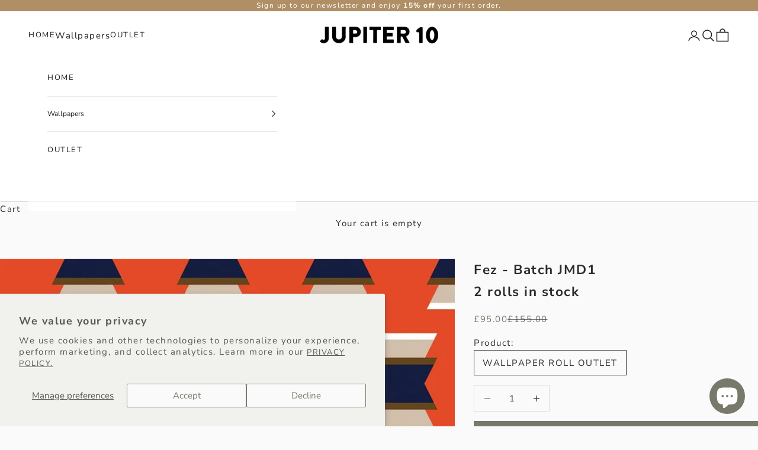

--- FILE ---
content_type: text/html; charset=utf-8
request_url: https://www.jupiter10.com/products/fez-batch-jmd1-br-10-rolls-in-stock-br
body_size: 26829
content:
<!doctype html>

<html class="no-js" lang="en" dir="ltr">
  <head>
    <meta charset="utf-8">
    <meta
      name="viewport"
      content="width=device-width, initial-scale=1.0, height=device-height, minimum-scale=1.0, maximum-scale=5.0"
    >

    <title>
      Outlet - Fez Wallpaper | Jupiter 10
    </title><meta name="description" content="Fez Wallpaper from Jupiter 10 evokes a modernist feel, putting a cool spin on Art Deco ideas in vivid orange. Custom colourways can be designed through our bespoke service. Whether it’s for your living room, kitchen, bedroom or bathroom, be inspired by our unique bold patterns."><link rel="canonical" href="https://www.jupiter10.com/products/fez-batch-jmd1-br-10-rolls-in-stock-br"><link rel="shortcut icon" href="//www.jupiter10.com/cdn/shop/files/favi.png?v=1738614308&width=96">
      <link rel="apple-touch-icon" href="//www.jupiter10.com/cdn/shop/files/favi.png?v=1738614308&width=180"><link rel="preconnect" href="https://fonts.shopifycdn.com" crossorigin><link rel="preload" href="//www.jupiter10.com/cdn/fonts/montserrat/montserrat_n5.07ef3781d9c78c8b93c98419da7ad4fbeebb6635.woff2" as="font" type="font/woff2" crossorigin><link rel="preload" href="//www.jupiter10.com/cdn/fonts/nunito_sans/nunitosans_n4.0276fe080df0ca4e6a22d9cb55aed3ed5ba6b1da.woff2" as="font" type="font/woff2" crossorigin><script async crossorigin fetchpriority="high" src="/cdn/shopifycloud/importmap-polyfill/es-modules-shim.2.4.0.js"></script>
<script
      src="https://cdnjs.cloudflare.com/ajax/libs/jquery/3.7.1/jquery.min.js"
      integrity="sha512-v2CJ7UaYy4JwqLDIrZUI/4hqeoQieOmAZNXBeQyjo21dadnwR+8ZaIJVT8EE2iyI61OV8e6M8PP2/4hpQINQ/g=="
      crossorigin="anonymous"
      referrerpolicy="no-referrer"
    ></script><meta property="og:type" content="product">
  <meta property="og:title" content="Fez - Batch JMD12 rolls in stock">
  <meta property="product:price:amount" content="95.00">
  <meta property="product:price:currency" content="GBP"><meta property="og:image" content="http://www.jupiter10.com/cdn/shop/products/FEZ-PATTERN-JUPITER10_f4817c8e-8245-472d-b3ec-f958b571a785.jpg?v=1668120494&width=2048">
  <meta property="og:image:secure_url" content="https://www.jupiter10.com/cdn/shop/products/FEZ-PATTERN-JUPITER10_f4817c8e-8245-472d-b3ec-f958b571a785.jpg?v=1668120494&width=2048">
  <meta property="og:image:width" content="1024">
  <meta property="og:image:height" content="1365"><meta property="og:description" content="Fez Wallpaper from Jupiter 10 evokes a modernist feel, putting a cool spin on Art Deco ideas in vivid orange. Custom colourways can be designed through our bespoke service. Whether it’s for your living room, kitchen, bedroom or bathroom, be inspired by our unique bold patterns."><meta property="og:url" content="https://www.jupiter10.com/products/fez-batch-jmd1-br-10-rolls-in-stock-br">
<meta property="og:site_name" content="Jupiter10"><meta name="twitter:card" content="summary"><meta name="twitter:title" content="Fez - Batch JMD1&lt;br&gt;2 rolls in stock&lt;/br&gt;">
  <meta name="twitter:description" content="


Easy to hang, 150gsm fine grade coated non-woven wallcovering


Roll: 52cm x 10m (20.5” x 11yd)


Coverage: 5.2m² (56ft²)


Pattern repeat: 26cm (10.5”) / Straight across match


 Made in the UK


Outlet orders are processed and dispatched within 48 hours via tracked &amp;amp; signed courier service. For more shipping information click here 
We strongly recommend to not mix any outlet wallpaper rolls with their respective non-outlet wallpaper rolls to avoid possible colour discrepancies. For more information click here
Outlet products are non-returnable. Your statutory rights to refund or exchange still apply if the goods are faulty or not as described."><meta name="twitter:image" content="https://www.jupiter10.com/cdn/shop/products/FEZ-PATTERN-JUPITER10_f4817c8e-8245-472d-b3ec-f958b571a785.jpg?crop=center&height=1200&v=1668120494&width=1200">
  <meta name="twitter:image:alt" content="Jupiter10 geometric mid-century modern wallpaper Fez">
  <script type="application/ld+json">
  {
    "@context": "https://schema.org",
    "@type": "Product",
    "productID": 7846229016794,
    "offers": [{
          "@type": "Offer",
          "name": "WALLPAPER ROLL OUTLET",
          "availability":"https://schema.org/InStock",
          "price": 95.0,
          "priceCurrency": "GBP",
          "priceValidUntil": "2026-01-28","sku": "FEZ\/W0106R-JMD1","gtin": "5060937622664","hasMerchantReturnPolicy": {
              "merchantReturnLink": "https:\/\/www.jupiter10.com\/policies\/refund-policy"
            },"shippingDetails": {
              "shippingSettingsLink": "https:\/\/www.jupiter10.com\/policies\/shipping-policy"
            },"url": "https://www.jupiter10.com/products/fez-batch-jmd1-br-10-rolls-in-stock-br?variant=43469217136858"
        }
],"brand": {
      "@type": "Brand",
      "name": "Jupiter10"
    },
    "name": "Fez - Batch JMD1\u003cbr\u003e2 rolls in stock\u003c\/br\u003e",
    "description": "\n\n\nEasy to hang, 150gsm fine grade coated non-woven wallcovering\n\n\nRoll: 52cm x 10m (20.5” x 11yd)\n\n\nCoverage: 5.2m² (56ft²)\n\n\nPattern repeat: 26cm (10.5”) \/ Straight across match\n\n\n Made in the UK\n\n\nOutlet orders are processed and dispatched within 48 hours via tracked \u0026amp; signed courier service. For more shipping information click here \nWe strongly recommend to not mix any outlet wallpaper rolls with their respective non-outlet wallpaper rolls to avoid possible colour discrepancies. For more information click here\nOutlet products are non-returnable. Your statutory rights to refund or exchange still apply if the goods are faulty or not as described.",
    "category": "Wallpaper",
    "url": "https://www.jupiter10.com/products/fez-batch-jmd1-br-10-rolls-in-stock-br",
    "sku": "FEZ\/W0106R-JMD1","gtin": "5060937622664","weight": {
      "@type": "QuantitativeValue",
      "unitCode": "kg",
      "value": 1.0
      },"image": {
      "@type": "ImageObject",
      "url": "https://www.jupiter10.com/cdn/shop/products/FEZ-PATTERN-JUPITER10_f4817c8e-8245-472d-b3ec-f958b571a785.jpg?v=1668120494&width=1024",
      "image": "https://www.jupiter10.com/cdn/shop/products/FEZ-PATTERN-JUPITER10_f4817c8e-8245-472d-b3ec-f958b571a785.jpg?v=1668120494&width=1024",
      "name": "Jupiter10 geometric mid-century modern wallpaper Fez",
      "width": "1024",
      "height": "1024"
    }
  }
  </script>



  <script type="application/ld+json">
  {
    "@context": "https://schema.org",
    "@type": "BreadcrumbList",
  "itemListElement": [{
      "@type": "ListItem",
      "position": 1,
      "name": "Home",
      "item": "https://www.jupiter10.com"
    },{
          "@type": "ListItem",
          "position": 2,
          "name": "Fez - Batch JMD1\u003cbr\u003e2 rolls in stock\u003c\/br\u003e",
          "item": "https://www.jupiter10.com/products/fez-batch-jmd1-br-10-rolls-in-stock-br"
        }]
  }
  </script>

<style>/* Typography (heading) */
  @font-face {
  font-family: Montserrat;
  font-weight: 500;
  font-style: normal;
  font-display: fallback;
  src: url("//www.jupiter10.com/cdn/fonts/montserrat/montserrat_n5.07ef3781d9c78c8b93c98419da7ad4fbeebb6635.woff2") format("woff2"),
       url("//www.jupiter10.com/cdn/fonts/montserrat/montserrat_n5.adf9b4bd8b0e4f55a0b203cdd84512667e0d5e4d.woff") format("woff");
}

@font-face {
  font-family: Montserrat;
  font-weight: 500;
  font-style: italic;
  font-display: fallback;
  src: url("//www.jupiter10.com/cdn/fonts/montserrat/montserrat_i5.d3a783eb0cc26f2fda1e99d1dfec3ebaea1dc164.woff2") format("woff2"),
       url("//www.jupiter10.com/cdn/fonts/montserrat/montserrat_i5.76d414ea3d56bb79ef992a9c62dce2e9063bc062.woff") format("woff");
}

/* Typography (body) */
  @font-face {
  font-family: "Nunito Sans";
  font-weight: 400;
  font-style: normal;
  font-display: fallback;
  src: url("//www.jupiter10.com/cdn/fonts/nunito_sans/nunitosans_n4.0276fe080df0ca4e6a22d9cb55aed3ed5ba6b1da.woff2") format("woff2"),
       url("//www.jupiter10.com/cdn/fonts/nunito_sans/nunitosans_n4.b4964bee2f5e7fd9c3826447e73afe2baad607b7.woff") format("woff");
}

@font-face {
  font-family: "Nunito Sans";
  font-weight: 400;
  font-style: italic;
  font-display: fallback;
  src: url("//www.jupiter10.com/cdn/fonts/nunito_sans/nunitosans_i4.6e408730afac1484cf297c30b0e67c86d17fc586.woff2") format("woff2"),
       url("//www.jupiter10.com/cdn/fonts/nunito_sans/nunitosans_i4.c9b6dcbfa43622b39a5990002775a8381942ae38.woff") format("woff");
}

@font-face {
  font-family: "Nunito Sans";
  font-weight: 700;
  font-style: normal;
  font-display: fallback;
  src: url("//www.jupiter10.com/cdn/fonts/nunito_sans/nunitosans_n7.25d963ed46da26098ebeab731e90d8802d989fa5.woff2") format("woff2"),
       url("//www.jupiter10.com/cdn/fonts/nunito_sans/nunitosans_n7.d32e3219b3d2ec82285d3027bd673efc61a996c8.woff") format("woff");
}

@font-face {
  font-family: "Nunito Sans";
  font-weight: 700;
  font-style: italic;
  font-display: fallback;
  src: url("//www.jupiter10.com/cdn/fonts/nunito_sans/nunitosans_i7.8c1124729eec046a321e2424b2acf328c2c12139.woff2") format("woff2"),
       url("//www.jupiter10.com/cdn/fonts/nunito_sans/nunitosans_i7.af4cda04357273e0996d21184432bcb14651a64d.woff") format("woff");
}

:root {
    /* Container */
    --container-max-width: 100%;
    --container-xxs-max-width: 27.5rem; /* 440px */
    --container-xs-max-width: 42.5rem; /* 680px */
    --container-sm-max-width: 61.25rem; /* 980px */
    --container-md-max-width: 71.875rem; /* 1150px */
    --container-lg-max-width: 78.75rem; /* 1260px */
    --container-xl-max-width: 85rem; /* 1360px */
    --container-gutter: 1.25rem;

    --section-vertical-spacing: 2.5rem;
    --section-vertical-spacing-tight:2.5rem;

    --section-stack-gap:2.25rem;
    --section-stack-gap-tight:2.25rem;

    /* Form settings */
    --form-gap: 1.25rem; /* Gap between fieldset and submit button */
    --fieldset-gap: 1rem; /* Gap between each form input within a fieldset */
    --form-control-gap: 0.625rem; /* Gap between input and label (ignored for floating label) */
    --checkbox-control-gap: 0.75rem; /* Horizontal gap between checkbox and its associated label */
    --input-padding-block: 0.65rem; /* Vertical padding for input, textarea and native select */
    --input-padding-inline: 0.8rem; /* Horizontal padding for input, textarea and native select */
    --checkbox-size: 0.875rem; /* Size (width and height) for checkbox */

    /* Other sizes */
    --sticky-area-height: calc(var(--announcement-bar-is-sticky, 0) * var(--announcement-bar-height, 0px) + var(--header-is-sticky, 0) * var(--header-height, 0px));

    /* RTL support */
    --transform-logical-flip: 1;
    --transform-origin-start: left;
    --transform-origin-end: right;

    /**
     * ---------------------------------------------------------------------
     * TYPOGRAPHY
     * ---------------------------------------------------------------------
     */

    /* Font properties */
    --heading-font-family: Montserrat, sans-serif;
    --heading-font-weight: 500;
    --heading-font-style: normal;
    --heading-text-transform: uppercase;
    --heading-letter-spacing: 0.09em;
    --text-font-family: "Nunito Sans", sans-serif;
    --text-font-weight: 400;
    --text-font-style: normal;
    --text-letter-spacing: 0.1em;
    --button-font: var(--text-font-style) var(--text-font-weight) var(--text-sm) / 1.65 var(--text-font-family);
    --button-text-transform: uppercase;
    --button-letter-spacing: 0.0em;

    /* Font sizes */--text-heading-size-factor: 1.1;
    --text-h1: max(0.6875rem, clamp(1.375rem, 1.146341463414634rem + 0.975609756097561vw, 2rem) * var(--text-heading-size-factor));
    --text-h2: max(0.6875rem, clamp(1.25rem, 1.0670731707317074rem + 0.7804878048780488vw, 1.75rem) * var(--text-heading-size-factor));
    --text-h3: max(0.6875rem, clamp(1.125rem, 1.0335365853658536rem + 0.3902439024390244vw, 1.375rem) * var(--text-heading-size-factor));
    --text-h4: max(0.6875rem, clamp(1rem, 0.9542682926829268rem + 0.1951219512195122vw, 1.125rem) * var(--text-heading-size-factor));
    --text-h5: calc(0.875rem * var(--text-heading-size-factor));
    --text-h6: calc(0.75rem * var(--text-heading-size-factor));

    --text-xs: 0.8125rem;
    --text-sm: 0.875rem;
    --text-base: 0.9375rem;
    --text-lg: 1.0625rem;
    --text-xl: 1.1875rem;

    /* Rounded variables (used for border radius) */
    --rounded-full: 9999px;
    --button-border-radius: 0.0rem;
    --input-border-radius: 0.0rem;

    /* Box shadow */
    --shadow-sm: 0 2px 8px rgb(0 0 0 / 0.05);
    --shadow: 0 5px 15px rgb(0 0 0 / 0.05);
    --shadow-md: 0 5px 30px rgb(0 0 0 / 0.05);
    --shadow-block: px px px rgb(var(--text-primary) / 0.0);

    /**
     * ---------------------------------------------------------------------
     * OTHER
     * ---------------------------------------------------------------------
     */

    --checkmark-svg-url: url(//www.jupiter10.com/cdn/shop/t/46/assets/checkmark.svg?v=96426819199899090551709034636);
    --cursor-zoom-in-svg-url: url(//www.jupiter10.com/cdn/shop/t/46/assets/cursor-zoom-in.svg?v=113728580638931023281709136698);
  }

  [dir="rtl"]:root {
    /* RTL support */
    --transform-logical-flip: -1;
    --transform-origin-start: right;
    --transform-origin-end: left;
  }

  @media screen and (min-width: 700px) {
    :root {
      /* Typography (font size) */
      --text-xs: 0.8125rem;
      --text-sm: 0.875rem;
      --text-base: 0.9375rem;
      --text-lg: 1.0625rem;
      --text-xl: 1.3125rem;

      /* Spacing settings */
      --container-gutter: 2rem;
    }
  }

  @media screen and (min-width: 1000px) {
    :root {
      /* Spacing settings */
      --container-gutter: 3rem;

      --section-vertical-spacing: 4rem;
      --section-vertical-spacing-tight: 4rem;

      --section-stack-gap:3rem;
      --section-stack-gap-tight:3rem;
    }
  }:root {/* Overlay used for modal */
    --page-overlay: 0 0 0 / 0.4;

    /* We use the first scheme background as default */
    --page-background: ;

    /* Product colors */
    --on-sale-text: 120 120 107;
    --on-sale-badge-background: 120 120 107;
    --on-sale-badge-text: 255 255 255;
    --sold-out-badge-background: 239 239 239;
    --sold-out-badge-text: 0 0 0 / 0.65;
    --custom-badge-background: 28 28 28;
    --custom-badge-text: 255 255 255;
    --star-color: 28 28 28;

    /* Status colors */
    --success-background: 212 227 203;
    --success-text: 48 122 7;
    --warning-background: 253 241 224;
    --warning-text: 237 138 0;
    --error-background: 243 204 204;
    --error-text: 203 43 43;
  }.color-scheme--scheme-1 {
      /* Color settings */--accent: 120 120 107;
      --text-color: 44 44 44;
      --background: 250 250 250 / 1.0;
      --background-without-opacity: 250 250 250;
      --background-gradient: ;--border-color: 219 219 219;/* Button colors */
      --button-background: 120 120 107;
      --button-text-color: 250 250 250;

      /* Circled buttons */
      --circle-button-background: 255 255 255;
      --circle-button-text-color: 120 120 107;
    }.shopify-section:has(.section-spacing.color-scheme--bg-19247a2159a2df860c61949669e299c4) + .shopify-section:has(.section-spacing.color-scheme--bg-19247a2159a2df860c61949669e299c4:not(.bordered-section)) .section-spacing {
      padding-block-start: 0;
    }.color-scheme--scheme-2 {
      /* Color settings */--accent: 28 28 28;
      --text-color: 28 28 28;
      --background: 255 255 255 / 1.0;
      --background-without-opacity: 255 255 255;
      --background-gradient: ;--border-color: 221 221 221;/* Button colors */
      --button-background: 28 28 28;
      --button-text-color: 255 255 255;

      /* Circled buttons */
      --circle-button-background: 255 255 255;
      --circle-button-text-color: 28 28 28;
    }.shopify-section:has(.section-spacing.color-scheme--bg-54922f2e920ba8346f6dc0fba343d673) + .shopify-section:has(.section-spacing.color-scheme--bg-54922f2e920ba8346f6dc0fba343d673:not(.bordered-section)) .section-spacing {
      padding-block-start: 0;
    }.color-scheme--scheme-3 {
      /* Color settings */--accent: 216 216 207;
      --text-color: 44 44 44;
      --background: 241 241 238 / 1.0;
      --background-without-opacity: 241 241 238;
      --background-gradient: ;--border-color: 211 211 209;/* Button colors */
      --button-background: 216 216 207;
      --button-text-color: 120 120 107;

      /* Circled buttons */
      --circle-button-background: 255 255 255;
      --circle-button-text-color: 28 28 28;
    }.shopify-section:has(.section-spacing.color-scheme--bg-95f346c68865050684c4e3ddc38dd224) + .shopify-section:has(.section-spacing.color-scheme--bg-95f346c68865050684c4e3ddc38dd224:not(.bordered-section)) .section-spacing {
      padding-block-start: 0;
    }.color-scheme--scheme-4 {
      /* Color settings */--accent: 120 120 107;
      --text-color: 28 28 28;
      --background: 216 216 207 / 1.0;
      --background-without-opacity: 216 216 207;
      --background-gradient: ;--border-color: 188 188 180;/* Button colors */
      --button-background: 120 120 107;
      --button-text-color: 239 239 239;

      /* Circled buttons */
      --circle-button-background: 255 255 255;
      --circle-button-text-color: 28 28 28;
    }.shopify-section:has(.section-spacing.color-scheme--bg-33a4d838983981da3076ceb2b560dd6a) + .shopify-section:has(.section-spacing.color-scheme--bg-33a4d838983981da3076ceb2b560dd6a:not(.bordered-section)) .section-spacing {
      padding-block-start: 0;
    }.color-scheme--dialog {
      /* Color settings */--accent: 28 28 28;
      --text-color: 28 28 28;
      --background: 255 255 255 / 1.0;
      --background-without-opacity: 255 255 255;
      --background-gradient: ;--border-color: 221 221 221;/* Button colors */
      --button-background: 28 28 28;
      --button-text-color: 255 255 255;

      /* Circled buttons */
      --circle-button-background: 255 255 255;
      --circle-button-text-color: 28 28 28;
    }
</style><script>
  document.documentElement.classList.replace('no-js', 'js');

  // This allows to expose several variables to the global scope, to be used in scripts
  window.themeVariables = {
    settings: {
      showPageTransition: false,
      pageType: "product",
      moneyFormat: "£{{amount}}",
      moneyWithCurrencyFormat: "£{{amount}} GBP",
      currencyCodeEnabled: false,
      cartType: "drawer",
      staggerMenuApparition: true
    },

    strings: {
      addToCartButton: "Add to cart",
      soldOutButton: "Sold out",
      preOrderButton: "Pre-order",
      unavailableButton: "Unavailable",
      addedToCart: "Added to your cart!",
      closeGallery: "Close gallery",
      zoomGallery: "Zoom picture",
      errorGallery: "Image cannot be loaded",
      soldOutBadge: "Sold out",
      discountBadge: "Save @@",
      sku: "SKU:",
      shippingEstimatorNoResults: "Sorry, we do not ship to your address.",
      shippingEstimatorOneResult: "There is one shipping rate for your address:",
      shippingEstimatorMultipleResults: "There are several shipping rates for your address:",
      shippingEstimatorError: "One or more error occurred while retrieving shipping rates:",
      next: "Next",
      previous: "Previous"
    },

    mediaQueries: {
      'sm': 'screen and (min-width: 700px)',
      'md': 'screen and (min-width: 1000px)',
      'lg': 'screen and (min-width: 1150px)',
      'xl': 'screen and (min-width: 1400px)',
      '2xl': 'screen and (min-width: 1600px)',
      'sm-max': 'screen and (max-width: 699px)',
      'md-max': 'screen and (max-width: 999px)',
      'lg-max': 'screen and (max-width: 1149px)',
      'xl-max': 'screen and (max-width: 1399px)',
      '2xl-max': 'screen and (max-width: 1599px)',
      'motion-safe': '(prefers-reduced-motion: no-preference)',
      'motion-reduce': '(prefers-reduced-motion: reduce)',
      'supports-hover': 'screen and (pointer: fine)',
      'supports-touch': 'screen and (hover: none)'
    }
  };</script><script>
      if (!(HTMLScriptElement.supports && HTMLScriptElement.supports('importmap'))) {
        const importMapPolyfill = document.createElement('script');
        importMapPolyfill.async = true;
        importMapPolyfill.src = "//www.jupiter10.com/cdn/shop/t/46/assets/es-module-shims.min.js?v=46445230004644522171709034636";

        document.head.appendChild(importMapPolyfill);
      }
    </script>

    <script type="importmap">{
        "imports": {
          "vendor": "//www.jupiter10.com/cdn/shop/t/46/assets/vendor.min.js?v=180270185114800816751709034636",
          "theme": "//www.jupiter10.com/cdn/shop/t/46/assets/theme.js?v=2917640849033509971709034636",
          "photoswipe": "//www.jupiter10.com/cdn/shop/t/46/assets/photoswipe.min.js?v=20290624223189769891709034636"
        }
      }
    </script>

    <script type="module" src="//www.jupiter10.com/cdn/shop/t/46/assets/vendor.min.js?v=180270185114800816751709034636"></script>
    <script type="module" src="//www.jupiter10.com/cdn/shop/t/46/assets/theme.js?v=2917640849033509971709034636"></script>

    <script>window.performance && window.performance.mark && window.performance.mark('shopify.content_for_header.start');</script><meta name="google-site-verification" content="Y8-boVHYCnZAMh5ZW1cRdH5c26lfznWq-h6Hojty8IU">
<meta id="shopify-digital-wallet" name="shopify-digital-wallet" content="/50013634724/digital_wallets/dialog">
<meta name="shopify-checkout-api-token" content="5380ef903c7113b0c079ef117179fc05">
<meta id="in-context-paypal-metadata" data-shop-id="50013634724" data-venmo-supported="false" data-environment="production" data-locale="en_US" data-paypal-v4="true" data-currency="GBP">
<link rel="alternate" type="application/json+oembed" href="https://www.jupiter10.com/products/fez-batch-jmd1-br-10-rolls-in-stock-br.oembed">
<script async="async" src="/checkouts/internal/preloads.js?locale=en-GB"></script>
<link rel="preconnect" href="https://shop.app" crossorigin="anonymous">
<script async="async" src="https://shop.app/checkouts/internal/preloads.js?locale=en-GB&shop_id=50013634724" crossorigin="anonymous"></script>
<script id="apple-pay-shop-capabilities" type="application/json">{"shopId":50013634724,"countryCode":"GB","currencyCode":"GBP","merchantCapabilities":["supports3DS"],"merchantId":"gid:\/\/shopify\/Shop\/50013634724","merchantName":"Jupiter10","requiredBillingContactFields":["postalAddress","email","phone"],"requiredShippingContactFields":["postalAddress","email","phone"],"shippingType":"shipping","supportedNetworks":["visa","maestro","masterCard","amex","discover","elo"],"total":{"type":"pending","label":"Jupiter10","amount":"1.00"},"shopifyPaymentsEnabled":true,"supportsSubscriptions":true}</script>
<script id="shopify-features" type="application/json">{"accessToken":"5380ef903c7113b0c079ef117179fc05","betas":["rich-media-storefront-analytics"],"domain":"www.jupiter10.com","predictiveSearch":true,"shopId":50013634724,"locale":"en"}</script>
<script>var Shopify = Shopify || {};
Shopify.shop = "jupiter10.myshopify.com";
Shopify.locale = "en";
Shopify.currency = {"active":"GBP","rate":"1.0"};
Shopify.country = "GB";
Shopify.theme = {"name":"NEW VERSION LIVE Prestige OS 2.0 ","id":140611092698,"schema_name":"Prestige","schema_version":"9.1.0","theme_store_id":855,"role":"main"};
Shopify.theme.handle = "null";
Shopify.theme.style = {"id":null,"handle":null};
Shopify.cdnHost = "www.jupiter10.com/cdn";
Shopify.routes = Shopify.routes || {};
Shopify.routes.root = "/";</script>
<script type="module">!function(o){(o.Shopify=o.Shopify||{}).modules=!0}(window);</script>
<script>!function(o){function n(){var o=[];function n(){o.push(Array.prototype.slice.apply(arguments))}return n.q=o,n}var t=o.Shopify=o.Shopify||{};t.loadFeatures=n(),t.autoloadFeatures=n()}(window);</script>
<script>
  window.ShopifyPay = window.ShopifyPay || {};
  window.ShopifyPay.apiHost = "shop.app\/pay";
  window.ShopifyPay.redirectState = null;
</script>
<script id="shop-js-analytics" type="application/json">{"pageType":"product"}</script>
<script defer="defer" async type="module" src="//www.jupiter10.com/cdn/shopifycloud/shop-js/modules/v2/client.init-shop-cart-sync_C5BV16lS.en.esm.js"></script>
<script defer="defer" async type="module" src="//www.jupiter10.com/cdn/shopifycloud/shop-js/modules/v2/chunk.common_CygWptCX.esm.js"></script>
<script type="module">
  await import("//www.jupiter10.com/cdn/shopifycloud/shop-js/modules/v2/client.init-shop-cart-sync_C5BV16lS.en.esm.js");
await import("//www.jupiter10.com/cdn/shopifycloud/shop-js/modules/v2/chunk.common_CygWptCX.esm.js");

  window.Shopify.SignInWithShop?.initShopCartSync?.({"fedCMEnabled":true,"windoidEnabled":true});

</script>
<script>
  window.Shopify = window.Shopify || {};
  if (!window.Shopify.featureAssets) window.Shopify.featureAssets = {};
  window.Shopify.featureAssets['shop-js'] = {"shop-cart-sync":["modules/v2/client.shop-cart-sync_ZFArdW7E.en.esm.js","modules/v2/chunk.common_CygWptCX.esm.js"],"init-fed-cm":["modules/v2/client.init-fed-cm_CmiC4vf6.en.esm.js","modules/v2/chunk.common_CygWptCX.esm.js"],"shop-button":["modules/v2/client.shop-button_tlx5R9nI.en.esm.js","modules/v2/chunk.common_CygWptCX.esm.js"],"shop-cash-offers":["modules/v2/client.shop-cash-offers_DOA2yAJr.en.esm.js","modules/v2/chunk.common_CygWptCX.esm.js","modules/v2/chunk.modal_D71HUcav.esm.js"],"init-windoid":["modules/v2/client.init-windoid_sURxWdc1.en.esm.js","modules/v2/chunk.common_CygWptCX.esm.js"],"shop-toast-manager":["modules/v2/client.shop-toast-manager_ClPi3nE9.en.esm.js","modules/v2/chunk.common_CygWptCX.esm.js"],"init-shop-email-lookup-coordinator":["modules/v2/client.init-shop-email-lookup-coordinator_B8hsDcYM.en.esm.js","modules/v2/chunk.common_CygWptCX.esm.js"],"init-shop-cart-sync":["modules/v2/client.init-shop-cart-sync_C5BV16lS.en.esm.js","modules/v2/chunk.common_CygWptCX.esm.js"],"avatar":["modules/v2/client.avatar_BTnouDA3.en.esm.js"],"pay-button":["modules/v2/client.pay-button_FdsNuTd3.en.esm.js","modules/v2/chunk.common_CygWptCX.esm.js"],"init-customer-accounts":["modules/v2/client.init-customer-accounts_DxDtT_ad.en.esm.js","modules/v2/client.shop-login-button_C5VAVYt1.en.esm.js","modules/v2/chunk.common_CygWptCX.esm.js","modules/v2/chunk.modal_D71HUcav.esm.js"],"init-shop-for-new-customer-accounts":["modules/v2/client.init-shop-for-new-customer-accounts_ChsxoAhi.en.esm.js","modules/v2/client.shop-login-button_C5VAVYt1.en.esm.js","modules/v2/chunk.common_CygWptCX.esm.js","modules/v2/chunk.modal_D71HUcav.esm.js"],"shop-login-button":["modules/v2/client.shop-login-button_C5VAVYt1.en.esm.js","modules/v2/chunk.common_CygWptCX.esm.js","modules/v2/chunk.modal_D71HUcav.esm.js"],"init-customer-accounts-sign-up":["modules/v2/client.init-customer-accounts-sign-up_CPSyQ0Tj.en.esm.js","modules/v2/client.shop-login-button_C5VAVYt1.en.esm.js","modules/v2/chunk.common_CygWptCX.esm.js","modules/v2/chunk.modal_D71HUcav.esm.js"],"shop-follow-button":["modules/v2/client.shop-follow-button_Cva4Ekp9.en.esm.js","modules/v2/chunk.common_CygWptCX.esm.js","modules/v2/chunk.modal_D71HUcav.esm.js"],"checkout-modal":["modules/v2/client.checkout-modal_BPM8l0SH.en.esm.js","modules/v2/chunk.common_CygWptCX.esm.js","modules/v2/chunk.modal_D71HUcav.esm.js"],"lead-capture":["modules/v2/client.lead-capture_Bi8yE_yS.en.esm.js","modules/v2/chunk.common_CygWptCX.esm.js","modules/v2/chunk.modal_D71HUcav.esm.js"],"shop-login":["modules/v2/client.shop-login_D6lNrXab.en.esm.js","modules/v2/chunk.common_CygWptCX.esm.js","modules/v2/chunk.modal_D71HUcav.esm.js"],"payment-terms":["modules/v2/client.payment-terms_CZxnsJam.en.esm.js","modules/v2/chunk.common_CygWptCX.esm.js","modules/v2/chunk.modal_D71HUcav.esm.js"]};
</script>
<script>(function() {
  var isLoaded = false;
  function asyncLoad() {
    if (isLoaded) return;
    isLoaded = true;
    var urls = ["https:\/\/acdn.goldendev.win\/shopify\/add-to-cart\/js\/add-to-cart.js?shop=jupiter10.myshopify.com","https:\/\/woolyfeed-tags.nyc3.cdn.digitaloceanspaces.com\/jupiter10.myshopify.com\/4484002930.js?shop=jupiter10.myshopify.com","https:\/\/storage.nfcube.com\/instafeed-a1c4ed3ad027fb0976a4ebbb0912923b.js?shop=jupiter10.myshopify.com"];
    for (var i = 0; i < urls.length; i++) {
      var s = document.createElement('script');
      s.type = 'text/javascript';
      s.async = true;
      s.src = urls[i];
      var x = document.getElementsByTagName('script')[0];
      x.parentNode.insertBefore(s, x);
    }
  };
  if(window.attachEvent) {
    window.attachEvent('onload', asyncLoad);
  } else {
    window.addEventListener('load', asyncLoad, false);
  }
})();</script>
<script id="__st">var __st={"a":50013634724,"offset":0,"reqid":"fd4e8c4f-6153-4f74-958d-4a6c8104cbc1-1768725082","pageurl":"www.jupiter10.com\/products\/fez-batch-jmd1-br-10-rolls-in-stock-br","u":"ecdbfda7ac40","p":"product","rtyp":"product","rid":7846229016794};</script>
<script>window.ShopifyPaypalV4VisibilityTracking = true;</script>
<script id="captcha-bootstrap">!function(){'use strict';const t='contact',e='account',n='new_comment',o=[[t,t],['blogs',n],['comments',n],[t,'customer']],c=[[e,'customer_login'],[e,'guest_login'],[e,'recover_customer_password'],[e,'create_customer']],r=t=>t.map((([t,e])=>`form[action*='/${t}']:not([data-nocaptcha='true']) input[name='form_type'][value='${e}']`)).join(','),a=t=>()=>t?[...document.querySelectorAll(t)].map((t=>t.form)):[];function s(){const t=[...o],e=r(t);return a(e)}const i='password',u='form_key',d=['recaptcha-v3-token','g-recaptcha-response','h-captcha-response',i],f=()=>{try{return window.sessionStorage}catch{return}},m='__shopify_v',_=t=>t.elements[u];function p(t,e,n=!1){try{const o=window.sessionStorage,c=JSON.parse(o.getItem(e)),{data:r}=function(t){const{data:e,action:n}=t;return t[m]||n?{data:e,action:n}:{data:t,action:n}}(c);for(const[e,n]of Object.entries(r))t.elements[e]&&(t.elements[e].value=n);n&&o.removeItem(e)}catch(o){console.error('form repopulation failed',{error:o})}}const l='form_type',E='cptcha';function T(t){t.dataset[E]=!0}const w=window,h=w.document,L='Shopify',v='ce_forms',y='captcha';let A=!1;((t,e)=>{const n=(g='f06e6c50-85a8-45c8-87d0-21a2b65856fe',I='https://cdn.shopify.com/shopifycloud/storefront-forms-hcaptcha/ce_storefront_forms_captcha_hcaptcha.v1.5.2.iife.js',D={infoText:'Protected by hCaptcha',privacyText:'Privacy',termsText:'Terms'},(t,e,n)=>{const o=w[L][v],c=o.bindForm;if(c)return c(t,g,e,D).then(n);var r;o.q.push([[t,g,e,D],n]),r=I,A||(h.body.append(Object.assign(h.createElement('script'),{id:'captcha-provider',async:!0,src:r})),A=!0)});var g,I,D;w[L]=w[L]||{},w[L][v]=w[L][v]||{},w[L][v].q=[],w[L][y]=w[L][y]||{},w[L][y].protect=function(t,e){n(t,void 0,e),T(t)},Object.freeze(w[L][y]),function(t,e,n,w,h,L){const[v,y,A,g]=function(t,e,n){const i=e?o:[],u=t?c:[],d=[...i,...u],f=r(d),m=r(i),_=r(d.filter((([t,e])=>n.includes(e))));return[a(f),a(m),a(_),s()]}(w,h,L),I=t=>{const e=t.target;return e instanceof HTMLFormElement?e:e&&e.form},D=t=>v().includes(t);t.addEventListener('submit',(t=>{const e=I(t);if(!e)return;const n=D(e)&&!e.dataset.hcaptchaBound&&!e.dataset.recaptchaBound,o=_(e),c=g().includes(e)&&(!o||!o.value);(n||c)&&t.preventDefault(),c&&!n&&(function(t){try{if(!f())return;!function(t){const e=f();if(!e)return;const n=_(t);if(!n)return;const o=n.value;o&&e.removeItem(o)}(t);const e=Array.from(Array(32),(()=>Math.random().toString(36)[2])).join('');!function(t,e){_(t)||t.append(Object.assign(document.createElement('input'),{type:'hidden',name:u})),t.elements[u].value=e}(t,e),function(t,e){const n=f();if(!n)return;const o=[...t.querySelectorAll(`input[type='${i}']`)].map((({name:t})=>t)),c=[...d,...o],r={};for(const[a,s]of new FormData(t).entries())c.includes(a)||(r[a]=s);n.setItem(e,JSON.stringify({[m]:1,action:t.action,data:r}))}(t,e)}catch(e){console.error('failed to persist form',e)}}(e),e.submit())}));const S=(t,e)=>{t&&!t.dataset[E]&&(n(t,e.some((e=>e===t))),T(t))};for(const o of['focusin','change'])t.addEventListener(o,(t=>{const e=I(t);D(e)&&S(e,y())}));const B=e.get('form_key'),M=e.get(l),P=B&&M;t.addEventListener('DOMContentLoaded',(()=>{const t=y();if(P)for(const e of t)e.elements[l].value===M&&p(e,B);[...new Set([...A(),...v().filter((t=>'true'===t.dataset.shopifyCaptcha))])].forEach((e=>S(e,t)))}))}(h,new URLSearchParams(w.location.search),n,t,e,['guest_login'])})(!1,!0)}();</script>
<script integrity="sha256-4kQ18oKyAcykRKYeNunJcIwy7WH5gtpwJnB7kiuLZ1E=" data-source-attribution="shopify.loadfeatures" defer="defer" src="//www.jupiter10.com/cdn/shopifycloud/storefront/assets/storefront/load_feature-a0a9edcb.js" crossorigin="anonymous"></script>
<script crossorigin="anonymous" defer="defer" src="//www.jupiter10.com/cdn/shopifycloud/storefront/assets/shopify_pay/storefront-65b4c6d7.js?v=20250812"></script>
<script data-source-attribution="shopify.dynamic_checkout.dynamic.init">var Shopify=Shopify||{};Shopify.PaymentButton=Shopify.PaymentButton||{isStorefrontPortableWallets:!0,init:function(){window.Shopify.PaymentButton.init=function(){};var t=document.createElement("script");t.src="https://www.jupiter10.com/cdn/shopifycloud/portable-wallets/latest/portable-wallets.en.js",t.type="module",document.head.appendChild(t)}};
</script>
<script data-source-attribution="shopify.dynamic_checkout.buyer_consent">
  function portableWalletsHideBuyerConsent(e){var t=document.getElementById("shopify-buyer-consent"),n=document.getElementById("shopify-subscription-policy-button");t&&n&&(t.classList.add("hidden"),t.setAttribute("aria-hidden","true"),n.removeEventListener("click",e))}function portableWalletsShowBuyerConsent(e){var t=document.getElementById("shopify-buyer-consent"),n=document.getElementById("shopify-subscription-policy-button");t&&n&&(t.classList.remove("hidden"),t.removeAttribute("aria-hidden"),n.addEventListener("click",e))}window.Shopify?.PaymentButton&&(window.Shopify.PaymentButton.hideBuyerConsent=portableWalletsHideBuyerConsent,window.Shopify.PaymentButton.showBuyerConsent=portableWalletsShowBuyerConsent);
</script>
<script data-source-attribution="shopify.dynamic_checkout.cart.bootstrap">document.addEventListener("DOMContentLoaded",(function(){function t(){return document.querySelector("shopify-accelerated-checkout-cart, shopify-accelerated-checkout")}if(t())Shopify.PaymentButton.init();else{new MutationObserver((function(e,n){t()&&(Shopify.PaymentButton.init(),n.disconnect())})).observe(document.body,{childList:!0,subtree:!0})}}));
</script>
<script id='scb4127' type='text/javascript' async='' src='https://www.jupiter10.com/cdn/shopifycloud/privacy-banner/storefront-banner.js'></script><link id="shopify-accelerated-checkout-styles" rel="stylesheet" media="screen" href="https://www.jupiter10.com/cdn/shopifycloud/portable-wallets/latest/accelerated-checkout-backwards-compat.css" crossorigin="anonymous">
<style id="shopify-accelerated-checkout-cart">
        #shopify-buyer-consent {
  margin-top: 1em;
  display: inline-block;
  width: 100%;
}

#shopify-buyer-consent.hidden {
  display: none;
}

#shopify-subscription-policy-button {
  background: none;
  border: none;
  padding: 0;
  text-decoration: underline;
  font-size: inherit;
  cursor: pointer;
}

#shopify-subscription-policy-button::before {
  box-shadow: none;
}

      </style>

<script>window.performance && window.performance.mark && window.performance.mark('shopify.content_for_header.end');</script>
<link href="//www.jupiter10.com/cdn/shop/t/46/assets/theme.css?v=122858691975747640461709297194" rel="stylesheet" type="text/css" media="all" /><!-- BEGIN app block: shopify://apps/add-to-cart-button/blocks/script-append/240c2684-721f-4128-8d32-4d6424731474 --><script>
	/**
	*	Add to cart script loader.
	*	version number: 4.0
	*	https://apps.shopify.com/add-to-cart
	*/
	(function(){
		var loadScript=function(a,b){var c=document.createElement("script");c.type="text/javascript",c.readyState?c.onreadystatechange=function(){("loaded"==c.readyState||"complete"==c.readyState)&&(c.onreadystatechange=null,b())}:c.onload=function(){b()},c.src=a,document.getElementsByTagName("head")[0].appendChild(c)};
		// Set variable to prevent the other loader from requesting the same resources
		window.addtc_button_app_block_loader = true;
		appendScriptUrl('jupiter10.myshopify.com');

		// get script url and append timestamp of last change
		function appendScriptUrl(shop) {

			var timeStamp = Math.floor(Date.now() / (1000*60*1));
			var timestampUrl = 'https://www.goldendev.win/shopify/add-to-cart/shop/status/'+shop+'.js?'+timeStamp;

			loadScript(timestampUrl, function() {
				// append app script
				if (typeof addtc_settings_updated == 'undefined') {
					console.log('settings are undefined');
					addtc_settings_updated = 'default-by-script';
				}
				var scriptUrl = "https://acdn.goldendev.win/shopify/add-to-cart/js/add-to-cart-script.js?shop="+shop+"&"+addtc_settings_updated;
				loadScript(scriptUrl, function(){});
			});
		}
	})();
</script>

<!-- END app block --><script src="https://cdn.shopify.com/extensions/019ab370-3427-7dfe-9e9e-e24647f8564c/cartbite-75/assets/cartbite-embed.js" type="text/javascript" defer="defer"></script>
<script src="https://cdn.shopify.com/extensions/7bc9bb47-adfa-4267-963e-cadee5096caf/inbox-1252/assets/inbox-chat-loader.js" type="text/javascript" defer="defer"></script>
<link href="https://monorail-edge.shopifysvc.com" rel="dns-prefetch">
<script>(function(){if ("sendBeacon" in navigator && "performance" in window) {try {var session_token_from_headers = performance.getEntriesByType('navigation')[0].serverTiming.find(x => x.name == '_s').description;} catch {var session_token_from_headers = undefined;}var session_cookie_matches = document.cookie.match(/_shopify_s=([^;]*)/);var session_token_from_cookie = session_cookie_matches && session_cookie_matches.length === 2 ? session_cookie_matches[1] : "";var session_token = session_token_from_headers || session_token_from_cookie || "";function handle_abandonment_event(e) {var entries = performance.getEntries().filter(function(entry) {return /monorail-edge.shopifysvc.com/.test(entry.name);});if (!window.abandonment_tracked && entries.length === 0) {window.abandonment_tracked = true;var currentMs = Date.now();var navigation_start = performance.timing.navigationStart;var payload = {shop_id: 50013634724,url: window.location.href,navigation_start,duration: currentMs - navigation_start,session_token,page_type: "product"};window.navigator.sendBeacon("https://monorail-edge.shopifysvc.com/v1/produce", JSON.stringify({schema_id: "online_store_buyer_site_abandonment/1.1",payload: payload,metadata: {event_created_at_ms: currentMs,event_sent_at_ms: currentMs}}));}}window.addEventListener('pagehide', handle_abandonment_event);}}());</script>
<script id="web-pixels-manager-setup">(function e(e,d,r,n,o){if(void 0===o&&(o={}),!Boolean(null===(a=null===(i=window.Shopify)||void 0===i?void 0:i.analytics)||void 0===a?void 0:a.replayQueue)){var i,a;window.Shopify=window.Shopify||{};var t=window.Shopify;t.analytics=t.analytics||{};var s=t.analytics;s.replayQueue=[],s.publish=function(e,d,r){return s.replayQueue.push([e,d,r]),!0};try{self.performance.mark("wpm:start")}catch(e){}var l=function(){var e={modern:/Edge?\/(1{2}[4-9]|1[2-9]\d|[2-9]\d{2}|\d{4,})\.\d+(\.\d+|)|Firefox\/(1{2}[4-9]|1[2-9]\d|[2-9]\d{2}|\d{4,})\.\d+(\.\d+|)|Chrom(ium|e)\/(9{2}|\d{3,})\.\d+(\.\d+|)|(Maci|X1{2}).+ Version\/(15\.\d+|(1[6-9]|[2-9]\d|\d{3,})\.\d+)([,.]\d+|)( \(\w+\)|)( Mobile\/\w+|) Safari\/|Chrome.+OPR\/(9{2}|\d{3,})\.\d+\.\d+|(CPU[ +]OS|iPhone[ +]OS|CPU[ +]iPhone|CPU IPhone OS|CPU iPad OS)[ +]+(15[._]\d+|(1[6-9]|[2-9]\d|\d{3,})[._]\d+)([._]\d+|)|Android:?[ /-](13[3-9]|1[4-9]\d|[2-9]\d{2}|\d{4,})(\.\d+|)(\.\d+|)|Android.+Firefox\/(13[5-9]|1[4-9]\d|[2-9]\d{2}|\d{4,})\.\d+(\.\d+|)|Android.+Chrom(ium|e)\/(13[3-9]|1[4-9]\d|[2-9]\d{2}|\d{4,})\.\d+(\.\d+|)|SamsungBrowser\/([2-9]\d|\d{3,})\.\d+/,legacy:/Edge?\/(1[6-9]|[2-9]\d|\d{3,})\.\d+(\.\d+|)|Firefox\/(5[4-9]|[6-9]\d|\d{3,})\.\d+(\.\d+|)|Chrom(ium|e)\/(5[1-9]|[6-9]\d|\d{3,})\.\d+(\.\d+|)([\d.]+$|.*Safari\/(?![\d.]+ Edge\/[\d.]+$))|(Maci|X1{2}).+ Version\/(10\.\d+|(1[1-9]|[2-9]\d|\d{3,})\.\d+)([,.]\d+|)( \(\w+\)|)( Mobile\/\w+|) Safari\/|Chrome.+OPR\/(3[89]|[4-9]\d|\d{3,})\.\d+\.\d+|(CPU[ +]OS|iPhone[ +]OS|CPU[ +]iPhone|CPU IPhone OS|CPU iPad OS)[ +]+(10[._]\d+|(1[1-9]|[2-9]\d|\d{3,})[._]\d+)([._]\d+|)|Android:?[ /-](13[3-9]|1[4-9]\d|[2-9]\d{2}|\d{4,})(\.\d+|)(\.\d+|)|Mobile Safari.+OPR\/([89]\d|\d{3,})\.\d+\.\d+|Android.+Firefox\/(13[5-9]|1[4-9]\d|[2-9]\d{2}|\d{4,})\.\d+(\.\d+|)|Android.+Chrom(ium|e)\/(13[3-9]|1[4-9]\d|[2-9]\d{2}|\d{4,})\.\d+(\.\d+|)|Android.+(UC? ?Browser|UCWEB|U3)[ /]?(15\.([5-9]|\d{2,})|(1[6-9]|[2-9]\d|\d{3,})\.\d+)\.\d+|SamsungBrowser\/(5\.\d+|([6-9]|\d{2,})\.\d+)|Android.+MQ{2}Browser\/(14(\.(9|\d{2,})|)|(1[5-9]|[2-9]\d|\d{3,})(\.\d+|))(\.\d+|)|K[Aa][Ii]OS\/(3\.\d+|([4-9]|\d{2,})\.\d+)(\.\d+|)/},d=e.modern,r=e.legacy,n=navigator.userAgent;return n.match(d)?"modern":n.match(r)?"legacy":"unknown"}(),u="modern"===l?"modern":"legacy",c=(null!=n?n:{modern:"",legacy:""})[u],f=function(e){return[e.baseUrl,"/wpm","/b",e.hashVersion,"modern"===e.buildTarget?"m":"l",".js"].join("")}({baseUrl:d,hashVersion:r,buildTarget:u}),m=function(e){var d=e.version,r=e.bundleTarget,n=e.surface,o=e.pageUrl,i=e.monorailEndpoint;return{emit:function(e){var a=e.status,t=e.errorMsg,s=(new Date).getTime(),l=JSON.stringify({metadata:{event_sent_at_ms:s},events:[{schema_id:"web_pixels_manager_load/3.1",payload:{version:d,bundle_target:r,page_url:o,status:a,surface:n,error_msg:t},metadata:{event_created_at_ms:s}}]});if(!i)return console&&console.warn&&console.warn("[Web Pixels Manager] No Monorail endpoint provided, skipping logging."),!1;try{return self.navigator.sendBeacon.bind(self.navigator)(i,l)}catch(e){}var u=new XMLHttpRequest;try{return u.open("POST",i,!0),u.setRequestHeader("Content-Type","text/plain"),u.send(l),!0}catch(e){return console&&console.warn&&console.warn("[Web Pixels Manager] Got an unhandled error while logging to Monorail."),!1}}}}({version:r,bundleTarget:l,surface:e.surface,pageUrl:self.location.href,monorailEndpoint:e.monorailEndpoint});try{o.browserTarget=l,function(e){var d=e.src,r=e.async,n=void 0===r||r,o=e.onload,i=e.onerror,a=e.sri,t=e.scriptDataAttributes,s=void 0===t?{}:t,l=document.createElement("script"),u=document.querySelector("head"),c=document.querySelector("body");if(l.async=n,l.src=d,a&&(l.integrity=a,l.crossOrigin="anonymous"),s)for(var f in s)if(Object.prototype.hasOwnProperty.call(s,f))try{l.dataset[f]=s[f]}catch(e){}if(o&&l.addEventListener("load",o),i&&l.addEventListener("error",i),u)u.appendChild(l);else{if(!c)throw new Error("Did not find a head or body element to append the script");c.appendChild(l)}}({src:f,async:!0,onload:function(){if(!function(){var e,d;return Boolean(null===(d=null===(e=window.Shopify)||void 0===e?void 0:e.analytics)||void 0===d?void 0:d.initialized)}()){var d=window.webPixelsManager.init(e)||void 0;if(d){var r=window.Shopify.analytics;r.replayQueue.forEach((function(e){var r=e[0],n=e[1],o=e[2];d.publishCustomEvent(r,n,o)})),r.replayQueue=[],r.publish=d.publishCustomEvent,r.visitor=d.visitor,r.initialized=!0}}},onerror:function(){return m.emit({status:"failed",errorMsg:"".concat(f," has failed to load")})},sri:function(e){var d=/^sha384-[A-Za-z0-9+/=]+$/;return"string"==typeof e&&d.test(e)}(c)?c:"",scriptDataAttributes:o}),m.emit({status:"loading"})}catch(e){m.emit({status:"failed",errorMsg:(null==e?void 0:e.message)||"Unknown error"})}}})({shopId: 50013634724,storefrontBaseUrl: "https://www.jupiter10.com",extensionsBaseUrl: "https://extensions.shopifycdn.com/cdn/shopifycloud/web-pixels-manager",monorailEndpoint: "https://monorail-edge.shopifysvc.com/unstable/produce_batch",surface: "storefront-renderer",enabledBetaFlags: ["2dca8a86"],webPixelsConfigList: [{"id":"460325082","configuration":"{\"config\":\"{\\\"pixel_id\\\":\\\"G-BHXJ9X0FRR\\\",\\\"target_country\\\":\\\"GB\\\",\\\"gtag_events\\\":[{\\\"type\\\":\\\"begin_checkout\\\",\\\"action_label\\\":\\\"G-BHXJ9X0FRR\\\"},{\\\"type\\\":\\\"search\\\",\\\"action_label\\\":\\\"G-BHXJ9X0FRR\\\"},{\\\"type\\\":\\\"view_item\\\",\\\"action_label\\\":[\\\"G-BHXJ9X0FRR\\\",\\\"MC-JFSPQ6THW9\\\"]},{\\\"type\\\":\\\"purchase\\\",\\\"action_label\\\":[\\\"G-BHXJ9X0FRR\\\",\\\"MC-JFSPQ6THW9\\\"]},{\\\"type\\\":\\\"page_view\\\",\\\"action_label\\\":[\\\"G-BHXJ9X0FRR\\\",\\\"MC-JFSPQ6THW9\\\"]},{\\\"type\\\":\\\"add_payment_info\\\",\\\"action_label\\\":\\\"G-BHXJ9X0FRR\\\"},{\\\"type\\\":\\\"add_to_cart\\\",\\\"action_label\\\":\\\"G-BHXJ9X0FRR\\\"}],\\\"enable_monitoring_mode\\\":false}\"}","eventPayloadVersion":"v1","runtimeContext":"OPEN","scriptVersion":"b2a88bafab3e21179ed38636efcd8a93","type":"APP","apiClientId":1780363,"privacyPurposes":[],"dataSharingAdjustments":{"protectedCustomerApprovalScopes":["read_customer_address","read_customer_email","read_customer_name","read_customer_personal_data","read_customer_phone"]}},{"id":"176750810","configuration":"{\"pixel_id\":\"2142973399278919\",\"pixel_type\":\"facebook_pixel\",\"metaapp_system_user_token\":\"-\"}","eventPayloadVersion":"v1","runtimeContext":"OPEN","scriptVersion":"ca16bc87fe92b6042fbaa3acc2fbdaa6","type":"APP","apiClientId":2329312,"privacyPurposes":["ANALYTICS","MARKETING","SALE_OF_DATA"],"dataSharingAdjustments":{"protectedCustomerApprovalScopes":["read_customer_address","read_customer_email","read_customer_name","read_customer_personal_data","read_customer_phone"]}},{"id":"126681306","configuration":"{\"accountID\":\"50013634724\"}","eventPayloadVersion":"v1","runtimeContext":"STRICT","scriptVersion":"3c72ff377e9d92ad2f15992c3c493e7f","type":"APP","apiClientId":5263155,"privacyPurposes":[],"dataSharingAdjustments":{"protectedCustomerApprovalScopes":["read_customer_address","read_customer_email","read_customer_name","read_customer_personal_data","read_customer_phone"]}},{"id":"107479258","configuration":"{\"myshopifyDomain\":\"jupiter10.myshopify.com\"}","eventPayloadVersion":"v1","runtimeContext":"STRICT","scriptVersion":"23b97d18e2aa74363140dc29c9284e87","type":"APP","apiClientId":2775569,"privacyPurposes":["ANALYTICS","MARKETING","SALE_OF_DATA"],"dataSharingAdjustments":{"protectedCustomerApprovalScopes":["read_customer_address","read_customer_email","read_customer_name","read_customer_phone","read_customer_personal_data"]}},{"id":"72712410","configuration":"{\"tagID\":\"2613097254439\"}","eventPayloadVersion":"v1","runtimeContext":"STRICT","scriptVersion":"18031546ee651571ed29edbe71a3550b","type":"APP","apiClientId":3009811,"privacyPurposes":["ANALYTICS","MARKETING","SALE_OF_DATA"],"dataSharingAdjustments":{"protectedCustomerApprovalScopes":["read_customer_address","read_customer_email","read_customer_name","read_customer_personal_data","read_customer_phone"]}},{"id":"28475610","eventPayloadVersion":"1","runtimeContext":"LAX","scriptVersion":"1","type":"CUSTOM","privacyPurposes":["ANALYTICS","MARKETING","SALE_OF_DATA"],"name":"Purchase"},{"id":"shopify-app-pixel","configuration":"{}","eventPayloadVersion":"v1","runtimeContext":"STRICT","scriptVersion":"0450","apiClientId":"shopify-pixel","type":"APP","privacyPurposes":["ANALYTICS","MARKETING"]},{"id":"shopify-custom-pixel","eventPayloadVersion":"v1","runtimeContext":"LAX","scriptVersion":"0450","apiClientId":"shopify-pixel","type":"CUSTOM","privacyPurposes":["ANALYTICS","MARKETING"]}],isMerchantRequest: false,initData: {"shop":{"name":"Jupiter10","paymentSettings":{"currencyCode":"GBP"},"myshopifyDomain":"jupiter10.myshopify.com","countryCode":"GB","storefrontUrl":"https:\/\/www.jupiter10.com"},"customer":null,"cart":null,"checkout":null,"productVariants":[{"price":{"amount":95.0,"currencyCode":"GBP"},"product":{"title":"Fez - Batch JMD1\u003cbr\u003e2 rolls in stock\u003c\/br\u003e","vendor":"Jupiter10","id":"7846229016794","untranslatedTitle":"Fez - Batch JMD1\u003cbr\u003e2 rolls in stock\u003c\/br\u003e","url":"\/products\/fez-batch-jmd1-br-10-rolls-in-stock-br","type":"Wallpaper"},"id":"43469217136858","image":{"src":"\/\/www.jupiter10.com\/cdn\/shop\/products\/FEZ-PATTERN-JUPITER10_f4817c8e-8245-472d-b3ec-f958b571a785.jpg?v=1668120494"},"sku":"FEZ\/W0106R-JMD1","title":"WALLPAPER ROLL OUTLET","untranslatedTitle":"WALLPAPER ROLL OUTLET"}],"purchasingCompany":null},},"https://www.jupiter10.com/cdn","fcfee988w5aeb613cpc8e4bc33m6693e112",{"modern":"","legacy":""},{"shopId":"50013634724","storefrontBaseUrl":"https:\/\/www.jupiter10.com","extensionBaseUrl":"https:\/\/extensions.shopifycdn.com\/cdn\/shopifycloud\/web-pixels-manager","surface":"storefront-renderer","enabledBetaFlags":"[\"2dca8a86\"]","isMerchantRequest":"false","hashVersion":"fcfee988w5aeb613cpc8e4bc33m6693e112","publish":"custom","events":"[[\"page_viewed\",{}],[\"product_viewed\",{\"productVariant\":{\"price\":{\"amount\":95.0,\"currencyCode\":\"GBP\"},\"product\":{\"title\":\"Fez - Batch JMD1\u003cbr\u003e2 rolls in stock\u003c\/br\u003e\",\"vendor\":\"Jupiter10\",\"id\":\"7846229016794\",\"untranslatedTitle\":\"Fez - Batch JMD1\u003cbr\u003e2 rolls in stock\u003c\/br\u003e\",\"url\":\"\/products\/fez-batch-jmd1-br-10-rolls-in-stock-br\",\"type\":\"Wallpaper\"},\"id\":\"43469217136858\",\"image\":{\"src\":\"\/\/www.jupiter10.com\/cdn\/shop\/products\/FEZ-PATTERN-JUPITER10_f4817c8e-8245-472d-b3ec-f958b571a785.jpg?v=1668120494\"},\"sku\":\"FEZ\/W0106R-JMD1\",\"title\":\"WALLPAPER ROLL OUTLET\",\"untranslatedTitle\":\"WALLPAPER ROLL OUTLET\"}}]]"});</script><script>
  window.ShopifyAnalytics = window.ShopifyAnalytics || {};
  window.ShopifyAnalytics.meta = window.ShopifyAnalytics.meta || {};
  window.ShopifyAnalytics.meta.currency = 'GBP';
  var meta = {"product":{"id":7846229016794,"gid":"gid:\/\/shopify\/Product\/7846229016794","vendor":"Jupiter10","type":"Wallpaper","handle":"fez-batch-jmd1-br-10-rolls-in-stock-br","variants":[{"id":43469217136858,"price":9500,"name":"Fez - Batch JMD1\u003cbr\u003e2 rolls in stock\u003c\/br\u003e - WALLPAPER ROLL OUTLET","public_title":"WALLPAPER ROLL OUTLET","sku":"FEZ\/W0106R-JMD1"}],"remote":false},"page":{"pageType":"product","resourceType":"product","resourceId":7846229016794,"requestId":"fd4e8c4f-6153-4f74-958d-4a6c8104cbc1-1768725082"}};
  for (var attr in meta) {
    window.ShopifyAnalytics.meta[attr] = meta[attr];
  }
</script>
<script class="analytics">
  (function () {
    var customDocumentWrite = function(content) {
      var jquery = null;

      if (window.jQuery) {
        jquery = window.jQuery;
      } else if (window.Checkout && window.Checkout.$) {
        jquery = window.Checkout.$;
      }

      if (jquery) {
        jquery('body').append(content);
      }
    };

    var hasLoggedConversion = function(token) {
      if (token) {
        return document.cookie.indexOf('loggedConversion=' + token) !== -1;
      }
      return false;
    }

    var setCookieIfConversion = function(token) {
      if (token) {
        var twoMonthsFromNow = new Date(Date.now());
        twoMonthsFromNow.setMonth(twoMonthsFromNow.getMonth() + 2);

        document.cookie = 'loggedConversion=' + token + '; expires=' + twoMonthsFromNow;
      }
    }

    var trekkie = window.ShopifyAnalytics.lib = window.trekkie = window.trekkie || [];
    if (trekkie.integrations) {
      return;
    }
    trekkie.methods = [
      'identify',
      'page',
      'ready',
      'track',
      'trackForm',
      'trackLink'
    ];
    trekkie.factory = function(method) {
      return function() {
        var args = Array.prototype.slice.call(arguments);
        args.unshift(method);
        trekkie.push(args);
        return trekkie;
      };
    };
    for (var i = 0; i < trekkie.methods.length; i++) {
      var key = trekkie.methods[i];
      trekkie[key] = trekkie.factory(key);
    }
    trekkie.load = function(config) {
      trekkie.config = config || {};
      trekkie.config.initialDocumentCookie = document.cookie;
      var first = document.getElementsByTagName('script')[0];
      var script = document.createElement('script');
      script.type = 'text/javascript';
      script.onerror = function(e) {
        var scriptFallback = document.createElement('script');
        scriptFallback.type = 'text/javascript';
        scriptFallback.onerror = function(error) {
                var Monorail = {
      produce: function produce(monorailDomain, schemaId, payload) {
        var currentMs = new Date().getTime();
        var event = {
          schema_id: schemaId,
          payload: payload,
          metadata: {
            event_created_at_ms: currentMs,
            event_sent_at_ms: currentMs
          }
        };
        return Monorail.sendRequest("https://" + monorailDomain + "/v1/produce", JSON.stringify(event));
      },
      sendRequest: function sendRequest(endpointUrl, payload) {
        // Try the sendBeacon API
        if (window && window.navigator && typeof window.navigator.sendBeacon === 'function' && typeof window.Blob === 'function' && !Monorail.isIos12()) {
          var blobData = new window.Blob([payload], {
            type: 'text/plain'
          });

          if (window.navigator.sendBeacon(endpointUrl, blobData)) {
            return true;
          } // sendBeacon was not successful

        } // XHR beacon

        var xhr = new XMLHttpRequest();

        try {
          xhr.open('POST', endpointUrl);
          xhr.setRequestHeader('Content-Type', 'text/plain');
          xhr.send(payload);
        } catch (e) {
          console.log(e);
        }

        return false;
      },
      isIos12: function isIos12() {
        return window.navigator.userAgent.lastIndexOf('iPhone; CPU iPhone OS 12_') !== -1 || window.navigator.userAgent.lastIndexOf('iPad; CPU OS 12_') !== -1;
      }
    };
    Monorail.produce('monorail-edge.shopifysvc.com',
      'trekkie_storefront_load_errors/1.1',
      {shop_id: 50013634724,
      theme_id: 140611092698,
      app_name: "storefront",
      context_url: window.location.href,
      source_url: "//www.jupiter10.com/cdn/s/trekkie.storefront.cd680fe47e6c39ca5d5df5f0a32d569bc48c0f27.min.js"});

        };
        scriptFallback.async = true;
        scriptFallback.src = '//www.jupiter10.com/cdn/s/trekkie.storefront.cd680fe47e6c39ca5d5df5f0a32d569bc48c0f27.min.js';
        first.parentNode.insertBefore(scriptFallback, first);
      };
      script.async = true;
      script.src = '//www.jupiter10.com/cdn/s/trekkie.storefront.cd680fe47e6c39ca5d5df5f0a32d569bc48c0f27.min.js';
      first.parentNode.insertBefore(script, first);
    };
    trekkie.load(
      {"Trekkie":{"appName":"storefront","development":false,"defaultAttributes":{"shopId":50013634724,"isMerchantRequest":null,"themeId":140611092698,"themeCityHash":"16174353690579865643","contentLanguage":"en","currency":"GBP","eventMetadataId":"ac15290a-67a5-4475-92eb-19086eeffe83"},"isServerSideCookieWritingEnabled":true,"monorailRegion":"shop_domain","enabledBetaFlags":["65f19447"]},"Session Attribution":{},"S2S":{"facebookCapiEnabled":true,"source":"trekkie-storefront-renderer","apiClientId":580111}}
    );

    var loaded = false;
    trekkie.ready(function() {
      if (loaded) return;
      loaded = true;

      window.ShopifyAnalytics.lib = window.trekkie;

      var originalDocumentWrite = document.write;
      document.write = customDocumentWrite;
      try { window.ShopifyAnalytics.merchantGoogleAnalytics.call(this); } catch(error) {};
      document.write = originalDocumentWrite;

      window.ShopifyAnalytics.lib.page(null,{"pageType":"product","resourceType":"product","resourceId":7846229016794,"requestId":"fd4e8c4f-6153-4f74-958d-4a6c8104cbc1-1768725082","shopifyEmitted":true});

      var match = window.location.pathname.match(/checkouts\/(.+)\/(thank_you|post_purchase)/)
      var token = match? match[1]: undefined;
      if (!hasLoggedConversion(token)) {
        setCookieIfConversion(token);
        window.ShopifyAnalytics.lib.track("Viewed Product",{"currency":"GBP","variantId":43469217136858,"productId":7846229016794,"productGid":"gid:\/\/shopify\/Product\/7846229016794","name":"Fez - Batch JMD1\u003cbr\u003e2 rolls in stock\u003c\/br\u003e - WALLPAPER ROLL OUTLET","price":"95.00","sku":"FEZ\/W0106R-JMD1","brand":"Jupiter10","variant":"WALLPAPER ROLL OUTLET","category":"Wallpaper","nonInteraction":true,"remote":false},undefined,undefined,{"shopifyEmitted":true});
      window.ShopifyAnalytics.lib.track("monorail:\/\/trekkie_storefront_viewed_product\/1.1",{"currency":"GBP","variantId":43469217136858,"productId":7846229016794,"productGid":"gid:\/\/shopify\/Product\/7846229016794","name":"Fez - Batch JMD1\u003cbr\u003e2 rolls in stock\u003c\/br\u003e - WALLPAPER ROLL OUTLET","price":"95.00","sku":"FEZ\/W0106R-JMD1","brand":"Jupiter10","variant":"WALLPAPER ROLL OUTLET","category":"Wallpaper","nonInteraction":true,"remote":false,"referer":"https:\/\/www.jupiter10.com\/products\/fez-batch-jmd1-br-10-rolls-in-stock-br"});
      }
    });


        var eventsListenerScript = document.createElement('script');
        eventsListenerScript.async = true;
        eventsListenerScript.src = "//www.jupiter10.com/cdn/shopifycloud/storefront/assets/shop_events_listener-3da45d37.js";
        document.getElementsByTagName('head')[0].appendChild(eventsListenerScript);

})();</script>
  <script>
  if (!window.ga || (window.ga && typeof window.ga !== 'function')) {
    window.ga = function ga() {
      (window.ga.q = window.ga.q || []).push(arguments);
      if (window.Shopify && window.Shopify.analytics && typeof window.Shopify.analytics.publish === 'function') {
        window.Shopify.analytics.publish("ga_stub_called", {}, {sendTo: "google_osp_migration"});
      }
      console.error("Shopify's Google Analytics stub called with:", Array.from(arguments), "\nSee https://help.shopify.com/manual/promoting-marketing/pixels/pixel-migration#google for more information.");
    };
    if (window.Shopify && window.Shopify.analytics && typeof window.Shopify.analytics.publish === 'function') {
      window.Shopify.analytics.publish("ga_stub_initialized", {}, {sendTo: "google_osp_migration"});
    }
  }
</script>
<script
  defer
  src="https://www.jupiter10.com/cdn/shopifycloud/perf-kit/shopify-perf-kit-3.0.4.min.js"
  data-application="storefront-renderer"
  data-shop-id="50013634724"
  data-render-region="gcp-us-central1"
  data-page-type="product"
  data-theme-instance-id="140611092698"
  data-theme-name="Prestige"
  data-theme-version="9.1.0"
  data-monorail-region="shop_domain"
  data-resource-timing-sampling-rate="10"
  data-shs="true"
  data-shs-beacon="true"
  data-shs-export-with-fetch="true"
  data-shs-logs-sample-rate="1"
  data-shs-beacon-endpoint="https://www.jupiter10.com/api/collect"
></script>
</head>

  

  <body class="features--button-transition  color-scheme color-scheme--scheme-1"><template id="drawer-default-template">
  <div part="base">
    <div part="overlay"></div>

    <div part="content">
      <header part="header">
        <slot name="header"></slot>

        <button type="button" is="dialog-close-button" part="close-button tap-area" aria-label="Close"><svg aria-hidden="true" focusable="false" fill="none" width="14" class="icon icon-close" viewBox="0 0 16 16">
      <path d="m1 1 14 14M1 15 15 1" stroke="currentColor" stroke-width="1.5"/>
    </svg>

  </button>
      </header>

      <div part="body">
        <slot></slot>
      </div>

      <footer part="footer">
        <slot name="footer"></slot>
      </footer>
    </div>
  </div>
</template><template id="modal-default-template">
  <div part="base">
    <div part="overlay"></div>

    <div part="content">
      <header part="header">
        <slot name="header"></slot>

        <button type="button" is="dialog-close-button" part="close-button tap-area" aria-label="Close"><svg aria-hidden="true" focusable="false" fill="none" width="14" class="icon icon-close" viewBox="0 0 16 16">
      <path d="m1 1 14 14M1 15 15 1" stroke="currentColor" stroke-width="1.5"/>
    </svg>

  </button>
      </header>

      <div part="body">
        <slot></slot>
      </div>
    </div>
  </div>
</template><template id="popover-default-template">
  <div part="base">
    <div part="overlay"></div>

    <div part="content">
      <header part="header">
        <slot name="header"></slot>

        <button type="button" is="dialog-close-button" part="close-button tap-area" aria-label="Close"><svg aria-hidden="true" focusable="false" fill="none" width="14" class="icon icon-close" viewBox="0 0 16 16">
      <path d="m1 1 14 14M1 15 15 1" stroke="currentColor" stroke-width="1.5"/>
    </svg>

  </button>
      </header>

      <div part="body">
        <slot></slot>
      </div>
    </div>
  </div>
</template><template id="header-search-default-template">
  <div part="base">
    <div part="overlay"></div>

    <div part="content">
      <slot></slot>
    </div>
  </div>
</template><template id="video-media-default-template">
  <slot></slot>

  <svg part="play-button" fill="none" width="48" height="48" viewBox="0 0 48 48">
    <path fill-rule="evenodd" clip-rule="evenodd" d="M48 24c0 13.255-10.745 24-24 24S0 37.255 0 24 10.745 0 24 0s24 10.745 24 24Zm-18 0-9-6.6v13.2l9-6.6Z" fill="var(--play-button-background, #fafafa)"/>
  </svg>
</template><loading-bar class="loading-bar" aria-hidden="true"></loading-bar>
    <a href="#main" allow-hash-change class="skip-to-content sr-only">Skip to content</a>

    <span
      id="header-scroll-tracker"
      style="position: absolute; width: 1px; height: 1px; top: var(--header-scroll-tracker-offset, 10px); left: 0;"
    ></span><!-- BEGIN sections: header-group -->
<aside id="shopify-section-sections--17525114896602__announcement-bar" class="shopify-section shopify-section-group-header-group shopify-section--announcement-bar"><style>
    :root {
      --announcement-bar-is-sticky: 1;}#shopify-section-sections--17525114896602__announcement-bar {
        position: sticky;
        top: 0;
        z-index: 5;
      }

      .shopify-section--header ~ #shopify-section-sections--17525114896602__announcement-bar {
        top: calc(var(--header-is-sticky, 0) * var(--header-height, 0px));
        z-index: 4; /* We have to lower the z-index in case the announcement bar is displayed after the header */
      }#shopify-section-sections--17525114896602__announcement-bar {
      --announcement-bar-font-size: 0.625rem;
    }

    @media screen and (min-width: 999px) {
      #shopify-section-sections--17525114896602__announcement-bar {
        --announcement-bar-font-size: 0.75rem;
      }
    }
  </style>

  <height-observer variable="announcement-bar">
    <div class="announcement-bar color-scheme color-scheme--scheme-4"><announcement-bar-carousel allow-swipe autoplay="5" id="carousel-sections--17525114896602__announcement-bar" class="announcement-bar__carousel"><p class="prose heading is-selected" >Sign up to our newsletter and enjoy <strong>15% off</strong> your first order.</p></announcement-bar-carousel></div>
  </height-observer>

  <script>
    document.documentElement.style.setProperty('--announcement-bar-height', `${Math.round(document.getElementById('shopify-section-sections--17525114896602__announcement-bar').clientHeight)}px`);
  </script><style> #shopify-section-sections--17525114896602__announcement-bar .announcement-bar {background-color: #b18f66 !important; color: white !important;} </style></aside><header id="shopify-section-sections--17525114896602__header" class="shopify-section shopify-section-group-header-group shopify-section--header"><style>
  :root {
    --header-is-sticky: 1;
  }

  #shopify-section-sections--17525114896602__header {
    --header-grid: "primary-nav logo secondary-nav" / minmax(0, 1fr) auto minmax(0, 1fr);
    --header-padding-block: 1rem;
    --header-transparent-header-text-color: 255 255 255;
    --header-separation-border-color: 28 28 28 / 0.15;

    position: relative;
    z-index: 5;
  }

  @media screen and (min-width: 700px) {
    #shopify-section-sections--17525114896602__header {
      --header-padding-block: 1.6rem;
    }
  }

  @media screen and (min-width: 1000px) {
    #shopify-section-sections--17525114896602__header {}
  }#shopify-section-sections--17525114896602__header {
      position: sticky;
      top: 0;
    }

    .shopify-section--announcement-bar ~ #shopify-section-sections--17525114896602__header {
      top: calc(var(--announcement-bar-is-sticky, 0) * var(--announcement-bar-height, 0px));
    }#shopify-section-sections--17525114896602__header {
      --header-logo-width: 140px;
    }

    @media screen and (min-width: 700px) {
      #shopify-section-sections--17525114896602__header {
        --header-logo-width: 200px;
      }
    }</style>

<height-observer variable="header">
  <x-header class="header color-scheme color-scheme--scheme-2">
      <a href="/" class="header__logo"><span class="sr-only">Jupiter10</span><img src="//www.jupiter10.com/cdn/shop/files/J10LOGOBLACK.png?v=1738586779&amp;width=1133" alt="" srcset="//www.jupiter10.com/cdn/shop/files/J10LOGOBLACK.png?v=1738586779&amp;width=400 400w, //www.jupiter10.com/cdn/shop/files/J10LOGOBLACK.png?v=1738586779&amp;width=600 600w" width="1133" height="172" sizes="200px" class="header__logo-image"><img src="//www.jupiter10.com/cdn/shop/files/J10LOGOwhite.png?v=1738590425&amp;width=1133" alt="" srcset="//www.jupiter10.com/cdn/shop/files/J10LOGOwhite.png?v=1738590425&amp;width=400 400w, //www.jupiter10.com/cdn/shop/files/J10LOGOwhite.png?v=1738590425&amp;width=600 600w" width="1133" height="172" sizes="200px" class="header__logo-image header__logo-image--transparent"></a>
    
<nav class="header__primary-nav " aria-label="Primary navigation">
        <button type="button" aria-controls="sidebar-menu" class="md:hidden">
          <span class="sr-only">Open navigation menu</span><svg aria-hidden="true" fill="none" focusable="false" width="24" class="header__nav-icon icon icon-hamburger" viewBox="0 0 24 24">
      <path d="M1 19h22M1 12h22M1 5h22" stroke="currentColor" stroke-width="1.5" stroke-linecap="square"/>
    </svg></button><ul class="contents unstyled-list md-max:hidden">

              <li class="header__primary-nav-item" data-title="Home"><a href="/" class="block h6" >Home</a></li>

              <li class="header__primary-nav-item" data-title="Wallpapers"><details is="mega-menu-disclosure" class="header__menu-disclosure" follow-summary-link trigger="hover">
                    <summary data-follow-link="#" class="h6">Wallpapers</summary><div class="mega-menu " ><ul class="mega-menu__linklist unstyled-list"><li class="v-stack justify-items-start gap-5">
          <a href="#" class="h6">By Collection</a><ul class="v-stack gap-2.5 unstyled-list"><li>
                  <a href="/collections/all-collections" class="link-faded">All Collections</a>
                </li><li>
                  <a href="/collections/bloom" class="link-faded">Bloom</a>
                </li><li>
                  <a href="/collections/glitch" class="link-faded">Glitch</a>
                </li><li>
                  <a href="/collections/londoner" class="link-faded">Londoner</a>
                </li><li>
                  <a href="/collections/colourfield" class="link-faded">Colourfield</a>
                </li><li>
                  <a href="/collections/modernist3" class="link-faded">Modernist III</a>
                </li><li>
                  <a href="/collections/modernist2" class="link-faded">Modernist II</a>
                </li><li>
                  <a href="/collections/modernist1" class="link-faded">Modernist I</a>
                </li><li>
                  <a href="/collections/stripe" class="link-faded">Stripe</a>
                </li></ul></li><li class="v-stack justify-items-start gap-5">
          <a href="/collections" class="h6">By Colour</a><ul class="v-stack gap-2.5 unstyled-list"><li>
                  <a href="/collections/beige-brown-khaki-1" class="link-faded">Beige / Brown / Khaki</a>
                </li><li>
                  <a href="/collections/blue-green-teal" class="link-faded">Blue / Green / Teal</a>
                </li><li>
                  <a href="/collections/off-white-cream" class="link-faded">Off White / Cream</a>
                </li><li>
                  <a href="/collections/pink-peach" class="link-faded">Pink / Peach</a>
                </li><li>
                  <a href="/collections/purple-plum-burgundy" class="link-faded">Purple / Plum / Burgundy </a>
                </li><li>
                  <a href="/collections/red-orange" class="link-faded">Red / Orange</a>
                </li><li>
                  <a href="/collections/warm-grey-cool-grey" class="link-faded">Warm Grey / Cool Grey</a>
                </li><li>
                  <a href="/collections/yellow-mustard" class="link-faded">Yellow / Mustard </a>
                </li></ul></li></ul><div class="mega-menu__promo"><a href="/collections/londoner" class="v-stack justify-items-center gap-4 sm:gap-5 group"><div class="overflow-hidden"><img src="//www.jupiter10.com/cdn/shop/files/londoner_megamenu.jpg?v=1738590338&amp;width=740" alt="" srcset="//www.jupiter10.com/cdn/shop/files/londoner_megamenu.jpg?v=1738590338&amp;width=315 315w, //www.jupiter10.com/cdn/shop/files/londoner_megamenu.jpg?v=1738590338&amp;width=630 630w" width="740" height="460" loading="lazy" sizes="315px" class="zoom-image group-hover:zoom"></div><div class="v-stack text-center gap-2.5"><p class="h6">LONDONER COLLECTION</p><p class="smallcaps text-xs text-subdued">DISCOVER NOW</p></div></a><a href="/collections/modernist3" class="v-stack justify-items-center gap-4 sm:gap-5 group"><div class="overflow-hidden"><img src="//www.jupiter10.com/cdn/shop/files/megamenu_modernist3.jpg?v=1738590877&amp;width=740" alt="" srcset="//www.jupiter10.com/cdn/shop/files/megamenu_modernist3.jpg?v=1738590877&amp;width=315 315w, //www.jupiter10.com/cdn/shop/files/megamenu_modernist3.jpg?v=1738590877&amp;width=630 630w" width="740" height="460" loading="lazy" sizes="315px" class="zoom-image group-hover:zoom"></div><div class="v-stack text-center gap-2.5"><p class="h6">MODERNIST III COLLECTION</p><p class="smallcaps text-xs text-subdued">DISCOVER NOW</p></div></a></div></div></details></li>

              <li class="header__primary-nav-item" data-title="Outlet"><a href="/pages/outlet" class="block h6" >Outlet</a></li></ul></nav><nav class="header__secondary-nav" aria-label="Secondary navigation"><a href="/account/login" class="sm-max:hidden">
          <span class="sr-only">Open account page</span><svg aria-hidden="true" fill="none" focusable="false" width="24" class="header__nav-icon icon icon-account" viewBox="0 0 24 24">
      <path d="M16.125 8.75c-.184 2.478-2.063 4.5-4.125 4.5s-3.944-2.021-4.125-4.5c-.187-2.578 1.64-4.5 4.125-4.5 2.484 0 4.313 1.969 4.125 4.5Z" stroke="currentColor" stroke-width="1.5" stroke-linecap="round" stroke-linejoin="round"/>
      <path d="M3.017 20.747C3.783 16.5 7.922 14.25 12 14.25s8.217 2.25 8.984 6.497" stroke="currentColor" stroke-width="1.5" stroke-miterlimit="10"/>
    </svg></a><a href="/search" aria-controls="header-search-sections--17525114896602__header">
          <span class="sr-only">Open search</span><svg aria-hidden="true" fill="none" focusable="false" width="24" class="header__nav-icon icon icon-search" viewBox="0 0 24 24">
      <path d="M10.364 3a7.364 7.364 0 1 0 0 14.727 7.364 7.364 0 0 0 0-14.727Z" stroke="currentColor" stroke-width="1.5" stroke-miterlimit="10"/>
      <path d="M15.857 15.858 21 21.001" stroke="currentColor" stroke-width="1.5" stroke-miterlimit="10" stroke-linecap="round"/>
    </svg></a><a href="/cart" class="relative" aria-controls="cart-drawer">
        <span class="sr-only">Open cart</span><svg aria-hidden="true" fill="none" focusable="false" width="24" class="header__nav-icon icon icon-cart" viewBox="0 0 24 24"><path d="M21.5 21.5v-15h-19v15h19ZM8 6V5a4 4 0 1 1 8 0v1" stroke="currentColor" stroke-width="1.5"/></svg><cart-dot class="header__cart-dot  "></cart-dot>
      </a>
    </nav><header-search id="header-search-sections--17525114896602__header" class="header-search">
  <div class="container">
    <form id="predictive-search-form" action="/search" method="GET" aria-owns="header-predictive-search" class="header-search__form" role="search">
      <div class="header-search__form-control"><svg aria-hidden="true" fill="none" focusable="false" width="20" class="icon icon-search" viewBox="0 0 24 24">
      <path d="M10.364 3a7.364 7.364 0 1 0 0 14.727 7.364 7.364 0 0 0 0-14.727Z" stroke="currentColor" stroke-width="1.5" stroke-miterlimit="10"/>
      <path d="M15.857 15.858 21 21.001" stroke="currentColor" stroke-width="1.5" stroke-miterlimit="10" stroke-linecap="round"/>
    </svg><input type="search" name="q" spellcheck="false" class="header-search__input h5 sm:h4" aria-label="Search" placeholder="Search for...">
        <button type="button" is="dialog-close-button">
          <span class="sr-only">Close</span><svg aria-hidden="true" focusable="false" fill="none" width="16" class="icon icon-close" viewBox="0 0 16 16">
      <path d="m1 1 14 14M1 15 15 1" stroke="currentColor" stroke-width="1.5"/>
    </svg>

  </button>
      </div>
    </form>

    <predictive-search id="header-predictive-search" class="predictive-search">
      <div class="predictive-search__content" slot="results"></div>
    </predictive-search>
  </div>
</header-search><template id="header-sidebar-template">
  <div part="base">
    <div part="overlay"></div>

    <div part="content">
      <header part="header">
        <button type="button" is="dialog-close-button" part="close-button tap-area" aria-label="Close"><svg aria-hidden="true" focusable="false" fill="none" width="16" class="icon icon-close" viewBox="0 0 16 16">
      <path d="m1 1 14 14M1 15 15 1" stroke="currentColor" stroke-width="1.5"/>
    </svg>

  </button>
      </header>

      <div part="panel-list">
        <slot name="main-panel"></slot><slot name="collapsible-panel"></slot></div>
    </div>
  </div>
</template>

<header-sidebar id="sidebar-menu" class="header-sidebar drawer drawer--sm color-scheme color-scheme--scheme-2" template="header-sidebar-template" open-from="left"><div class="header-sidebar__main-panel" slot="main-panel">
    <div class="header-sidebar__scroller">
      <ul class="header-sidebar__linklist divide-y unstyled-list" role="list"><li><a href="/" class="header-sidebar__linklist-button h6">Home</a></li><li><button type="button" class="header-sidebar__linklist-button h6" aria-controls="header-panel-2" aria-expanded="false">Wallpapers<svg aria-hidden="true" focusable="false" fill="none" width="12" class="icon icon-chevron-right  icon--direction-aware" viewBox="0 0 10 10">
      <path d="m3 9 4-4-4-4" stroke="currentColor" stroke-linecap="square"/>
    </svg></button></li><li><a href="/pages/outlet" class="header-sidebar__linklist-button h6">Outlet</a></li></ul>
    </div><div class="header-sidebar__footer"><a href="/account/login" class="text-with-icon smallcaps sm:hidden"><svg aria-hidden="true" fill="none" focusable="false" width="20" class="icon icon-account" viewBox="0 0 24 24">
      <path d="M16.125 8.75c-.184 2.478-2.063 4.5-4.125 4.5s-3.944-2.021-4.125-4.5c-.187-2.578 1.64-4.5 4.125-4.5 2.484 0 4.313 1.969 4.125 4.5Z" stroke="currentColor" stroke-width="1.5" stroke-linecap="round" stroke-linejoin="round"/>
      <path d="M3.017 20.747C3.783 16.5 7.922 14.25 12 14.25s8.217 2.25 8.984 6.497" stroke="currentColor" stroke-width="1.5" stroke-miterlimit="10"/>
    </svg>Login</a></div></div><header-sidebar-collapsible-panel class="header-sidebar__collapsible-panel" slot="collapsible-panel">
      <div class="header-sidebar__scroller"><div id="header-panel-2" class="header-sidebar__sub-panel" hidden>
              <button type="button" class="header-sidebar__back-button link-faded is-divided text-with-icon h6 md:hidden" data-action="close-panel"><svg aria-hidden="true" focusable="false" fill="none" width="12" class="icon icon-chevron-left  icon--direction-aware" viewBox="0 0 10 10">
      <path d="M7 1 3 5l4 4" stroke="currentColor" stroke-linecap="square"/>
    </svg>Wallpapers</button>

              <ul class="header-sidebar__linklist divide-y unstyled-list" role="list"><li><details is="accordion-disclosure" class="group">
                        <summary class="header-sidebar__linklist-button h6">By Collection<span class="animated-plus group-expanded:rotate" aria-hidden="true"></span>
                        </summary>

                        <div class="header-sidebar__nested-linklist"><a href="/collections/all-collections" class="link-faded-reverse">All Collections</a><a href="/collections/bloom" class="link-faded-reverse">Bloom</a><a href="/collections/glitch" class="link-faded-reverse">Glitch</a><a href="/collections/londoner" class="link-faded-reverse">Londoner</a><a href="/collections/colourfield" class="link-faded-reverse">Colourfield</a><a href="/collections/modernist3" class="link-faded-reverse">Modernist III</a><a href="/collections/modernist2" class="link-faded-reverse">Modernist II</a><a href="/collections/modernist1" class="link-faded-reverse">Modernist I</a><a href="/collections/stripe" class="link-faded-reverse">Stripe</a></div>
                      </details></li><li><details is="accordion-disclosure" class="group">
                        <summary class="header-sidebar__linklist-button h6">By Colour<span class="animated-plus group-expanded:rotate" aria-hidden="true"></span>
                        </summary>

                        <div class="header-sidebar__nested-linklist"><a href="/collections/beige-brown-khaki-1" class="link-faded-reverse">Beige / Brown / Khaki</a><a href="/collections/blue-green-teal" class="link-faded-reverse">Blue / Green / Teal</a><a href="/collections/off-white-cream" class="link-faded-reverse">Off White / Cream</a><a href="/collections/pink-peach" class="link-faded-reverse">Pink / Peach</a><a href="/collections/purple-plum-burgundy" class="link-faded-reverse">Purple / Plum / Burgundy </a><a href="/collections/red-orange" class="link-faded-reverse">Red / Orange</a><a href="/collections/warm-grey-cool-grey" class="link-faded-reverse">Warm Grey / Cool Grey</a><a href="/collections/yellow-mustard" class="link-faded-reverse">Yellow / Mustard </a></div>
                      </details></li></ul><div class="header-sidebar__promo scroll-area bleed md:unbleed"><a href="/collections/londoner" class="v-stack justify-items-center gap-4 sm:gap-5 group"><div class="overflow-hidden"><img src="//www.jupiter10.com/cdn/shop/files/londoner_megamenu.jpg?v=1738590338&amp;width=740" alt="" srcset="//www.jupiter10.com/cdn/shop/files/londoner_megamenu.jpg?v=1738590338&amp;width=315 315w, //www.jupiter10.com/cdn/shop/files/londoner_megamenu.jpg?v=1738590338&amp;width=630 630w" width="740" height="460" loading="lazy" sizes="315px" class="zoom-image group-hover:zoom"></div><div class="v-stack text-center gap-0.5"><p class="h6">LONDONER COLLECTION</p><p class="smallcaps text-xs text-subdued">DISCOVER NOW</p></div></a><a href="/collections/modernist3" class="v-stack justify-items-center gap-4 sm:gap-5 group"><div class="overflow-hidden"><img src="//www.jupiter10.com/cdn/shop/files/megamenu_modernist3.jpg?v=1738590877&amp;width=740" alt="" srcset="//www.jupiter10.com/cdn/shop/files/megamenu_modernist3.jpg?v=1738590877&amp;width=315 315w, //www.jupiter10.com/cdn/shop/files/megamenu_modernist3.jpg?v=1738590877&amp;width=630 630w" width="740" height="460" loading="lazy" sizes="315px" class="zoom-image group-hover:zoom"></div><div class="v-stack text-center gap-0.5"><p class="h6">MODERNIST III COLLECTION</p><p class="smallcaps text-xs text-subdued">DISCOVER NOW</p></div></a></div></div></div>
    </header-sidebar-collapsible-panel></header-sidebar></x-header>
</height-observer>

<script>
  document.documentElement.style.setProperty('--header-height', `${Math.round(document.getElementById('shopify-section-sections--17525114896602__header').clientHeight)}px`);
</script>


</header>
<!-- END sections: header-group --><!-- BEGIN sections: overlay-group -->
<section id="shopify-section-sections--17525115912410__cart-drawer" class="shopify-section shopify-section-group-overlay-group shopify-section--cart-drawer"><cart-drawer id="cart-drawer" class="cart-drawer drawer drawer--center-body color-scheme color-scheme--scheme-1" initial-focus="false" handle-editor-events>
  <p class="h4" slot="header">Cart</p><p class="h5 text-center">Your cart is empty</p></cart-drawer>

</section><div id="shopify-section-sections--17525115912410__newsletter-popup" class="shopify-section shopify-section-group-overlay-group shopify-section--popup">
</div>
<!-- END sections: overlay-group --><main id="main" class="anchor">
      <section id="shopify-section-template--17525119123674__main" class="shopify-section shopify-section--main-product"><style>
  #shopify-section-template--17525119123674__main {
    --product-grid: "product-gallery" "product-info" "product-content" / minmax(0, 1fr);
  }

  @media screen and (min-width: 1000px) {
    #shopify-section-template--17525119123674__main {--product-grid: "product-gallery product-info" auto "product-content product-info" minmax(0, 1fr) / minmax(0, 0.6fr) minmax(0, 0.4fr);}
  }
</style><div class="section-spacing section-spacing--tight color-scheme color-scheme--scheme-1 color-scheme--bg-19247a2159a2df860c61949669e299c4">
  <div class="container container--lg">
    <div class="product"><style>@media screen and (min-width: 1000px) {
    #shopify-section-template--17525119123674__main {}}
</style>

<product-gallery class="product-gallery" form="product-form-7846229016794-template--17525119123674__main"  allow-zoom="3"><button class="product-gallery__zoom-button circle-button circle-button--sm md:hidden" is="open-lightbox-button">
      <span class="sr-only">Zoom picture</span><svg aria-hidden="true" focusable="false" width="14" class="icon icon-zoom" viewBox="0 0 14 14">
      <path d="M9.432 9.432a4.94 4.94 0 1 1-6.985-6.985 4.94 4.94 0 0 1 6.985 6.985Zm0 0L13 13" fill="none" stroke="currentColor" stroke-linecap="square"/>
      <path d="M6 3.5V6m0 2.5V6m0 0H3.5h5" fill="none" stroke="currentColor" />
    </svg></button><div class="product-gallery__image-list"><div class="contents"><scroll-carousel adaptive-height id="product-gallery-carousel-7846229016794-template--17525119123674__main" class="product-gallery__carousel scroll-area full-bleed md:unbleed" role="region"><div class="product-gallery__media snap-center is-initial" data-media-type="image" data-media-id="30893959741658" role="group" aria-label="Item 1 of 1" ><img src="//www.jupiter10.com/cdn/shop/products/FEZ-PATTERN-JUPITER10_f4817c8e-8245-472d-b3ec-f958b571a785.jpg?v=1668120494&amp;width=1024" alt="Jupiter10 geometric mid-century modern wallpaper Fez" srcset="//www.jupiter10.com/cdn/shop/products/FEZ-PATTERN-JUPITER10_f4817c8e-8245-472d-b3ec-f958b571a785.jpg?v=1668120494&amp;width=200 200w, //www.jupiter10.com/cdn/shop/products/FEZ-PATTERN-JUPITER10_f4817c8e-8245-472d-b3ec-f958b571a785.jpg?v=1668120494&amp;width=300 300w, //www.jupiter10.com/cdn/shop/products/FEZ-PATTERN-JUPITER10_f4817c8e-8245-472d-b3ec-f958b571a785.jpg?v=1668120494&amp;width=400 400w, //www.jupiter10.com/cdn/shop/products/FEZ-PATTERN-JUPITER10_f4817c8e-8245-472d-b3ec-f958b571a785.jpg?v=1668120494&amp;width=500 500w, //www.jupiter10.com/cdn/shop/products/FEZ-PATTERN-JUPITER10_f4817c8e-8245-472d-b3ec-f958b571a785.jpg?v=1668120494&amp;width=600 600w, //www.jupiter10.com/cdn/shop/products/FEZ-PATTERN-JUPITER10_f4817c8e-8245-472d-b3ec-f958b571a785.jpg?v=1668120494&amp;width=700 700w, //www.jupiter10.com/cdn/shop/products/FEZ-PATTERN-JUPITER10_f4817c8e-8245-472d-b3ec-f958b571a785.jpg?v=1668120494&amp;width=800 800w, //www.jupiter10.com/cdn/shop/products/FEZ-PATTERN-JUPITER10_f4817c8e-8245-472d-b3ec-f958b571a785.jpg?v=1668120494&amp;width=1000 1000w" width="1024" height="1365" loading="eager" fetchpriority="high" sizes="(max-width: 699px) calc(100vw - 40px), (max-width: 999px) calc(100vw - 64px), min(1100px, 756px - 96px)"></div></scroll-carousel></div></div></product-gallery>
<safe-sticky class="product-info ">
  <div class="product-info__block-list"><div class="product-info__block-item" data-block-type="title" ><h1 class="product-title h3">Fez - Batch JMD1<br>2 rolls in stock</br></h1></div><div class="product-info__block-item" data-block-type="price" ><div class="v-stack"><price-list role="region" aria-live="polite" class="price-list price-list--product"><sale-price form="product-form-7846229016794-template--17525119123674__main" class="h4 text-on-sale">
      <span class="sr-only">Sale price</span>£95.00</sale-price>

    <compare-at-price form="product-form-7846229016794-template--17525119123674__main"  class="h5 text-subdued line-through">
      <span class="sr-only">Regular price</span>£155.00</compare-at-price><unit-price form="product-form-7846229016794-template--17525119123674__main" hidden class="h6 text-subdued">(/)
      </unit-price></price-list></div></div><div class="product-info__block-item" data-block-type="variant-picker" ><variant-picker class="variant-picker v-stack gap-4" handle="fez-batch-jmd1-br-10-rolls-in-stock-br" form="product-form-7846229016794-template--17525119123674__main" update-url >

      <fieldset class="variant-picker__option v-stack gap-2 no-js:hidden">
        <div class="variant-picker__option-info h-stack justify-between gap-2">
          <div class="h-stack gap-1">
            <legend>Product:</legend></div></div><div data-option-selector class="variant-picker__option-values h-stack gap-2.5 wrap">
            <input class="sr-only" type="radio" name="option1" id="option-value-1-template--17525119123674__main-product-form-7846229016794-template--17525119123674__main-option1-wallpaper-roll-outlet" form="product-form-7846229016794-template--17525119123674__main" value="WALLPAPER ROLL OUTLET"  checked="checked"><label class="block-swatch" for="option-value-1-template--17525119123674__main-product-form-7846229016794-template--17525119123674__main-option1-wallpaper-roll-outlet" data-option-value><span>WALLPAPER ROLL OUTLET</span>
      </label>
          </div></fieldset><noscript><div class="form-control" ><select id="select--template--17525119123674__main-product-form-7846229016794-template--17525119123674__main-id" class="select" name="id" form="product-form-7846229016794-template--17525119123674__main"
  
  
><option selected="selected"  value="43469217136858">WALLPAPER ROLL OUTLET - £95.00</option></select><svg aria-hidden="true" focusable="false" fill="none" width="10" class="icon icon-dropdown-chevron" viewBox="0 0 10 6">
      <path d="m1 1 4 4 4-4" stroke="currentColor" stroke-linecap="square"/>
    </svg><label for="select--template--17525119123674__main-product-form-7846229016794-template--17525119123674__main-id" class="floating-label text-xs">Variant</label></div></noscript>
  </variant-picker></div><div class="product-info__block-item" data-block-type="quantity-selector" ><quantity-selector form="product-form-7846229016794-template--17525119123674__main" class="quantity-selector "><button disabled class="quantity-selector__button">
      <span class="sr-only">Decrease quantity</span><svg aria-hidden="true" focusable="false" fill="none" width="10" class="icon icon-minus" viewBox="0 0 12 12">
      <path d="M0 6h12" stroke="currentColor" stroke-width="1.5"/>
    </svg></button>

    <input class="quantity-selector__input " type="number" is="quantity-input" value="1" name="quantity" form="product-form-7846229016794-template--17525119123674__main" inputmode="numeric"  aria-label="Change quantity">

    <button class="quantity-selector__button">
      <span class="sr-only">Decrease quantity</span><svg aria-hidden="true" focusable="false" fill="none" width="10" class="icon icon-plus" viewBox="0 0 12 12">
      <path d="M6 0v12M0 6h12" stroke="currentColor" stroke-width="1.5"/>
    </svg></button></quantity-selector>
</div><div class="product-info__block-item" data-block-type="buy-buttons" ><form method="post" action="/cart/add" id="product-form-7846229016794-template--17525119123674__main" accept-charset="UTF-8" class="shopify-product-form" enctype="multipart/form-data" is="product-form"><input type="hidden" name="form_type" value="product" /><input type="hidden" name="utf8" value="✓" /><input type="hidden" disabled name="id" value="43469217136858">

    

    <div class="v-stack gap-4"><buy-buttons class="buy-buttons " template="outlet" form="product-form-7846229016794-template--17525119123674__main">
<button type="submit" class="button w-full" >Add to cart</button></buy-buttons>
    </div><input type="hidden" name="product-id" value="7846229016794" /><input type="hidden" name="section-id" value="template--17525119123674__main" /></form></div><div class="product-info__block-item" data-block-type="description" ><div class="prose"><meta charset="utf-8">
<ul data-rte-list="default" data-mce-fragment="1">
<li data-mce-fragment="1">
<p data-mce-fragment="1"><span data-mce-fragment="1">Easy to hang, 150gsm fine grade coated non-woven wallcovering</span></p>
</li>
<li data-mce-fragment="1">
<p data-mce-fragment="1">Roll: 52cm x 10m (20.5” x 11yd)</p>
</li>
<li data-mce-fragment="1">
<p data-mce-fragment="1">Coverage: 5.2m² (56ft²)</p>
</li>
<li data-mce-fragment="1">
<p data-mce-fragment="1">Pattern repeat: 26cm (10.5”) / Straight across match</p>
</li>
<li data-mce-fragment="1">
<meta charset="utf-8"> <span data-mce-fragment="1">Made in the UK</span>
</li>
</ul>
<p>Outlet orders are processed and dispatched within 48 hours via tracked &amp; signed courier service. For more shipping information<span> </span><a href="https://www.jupiter10.com/pages/shipping-returns" title="click here" target="_blank">click here</a> </p>
<p><span data-mce-fragment="1">We strongly recommend to not mix any outlet wallpaper rolls with their respective non-outlet</span><span data-mce-fragment="1"> </span><span data-mce-fragment="1">wallpaper rolls to avoid possible colour discrepancies. </span>For more information<span> </span><a href="https://www.jupiter10.com/pages/important-information" title="outlet" target="_blank">click here</a><br><meta charset="utf-8"></p>
<p><meta charset="utf-8">Outlet products are non-returnable. Your statutory rights to refund or exchange still apply if the goods are faulty or not as described.</p></div></div><div class="product-info__block-item" data-block-type="share-buttons" ><button class="share-buttons share-buttons--native link-faded" is="share-button" hidden>
              <span class="smallcaps text-xxs">Share</span><svg aria-hidden="true" focusable="false" fill="none" width="16" class="icon icon-share" viewBox="0 0 16 16">
      <path d="m6.41 6.852 3.182-2.037M6.409 9.148l3.183 2.037m1.793-5.352c1.168 0 2.115-.97 2.115-2.166 0-1.197-.947-2.167-2.115-2.167-1.169 0-2.116.97-2.116 2.167 0 1.196.947 2.166 2.116 2.166Zm0 8.667c1.168 0 2.115-.97 2.115-2.167 0-1.196-.947-2.166-2.115-2.166-1.169 0-2.116.97-2.116 2.166 0 1.197.947 2.167 2.116 2.167Zm-6.77-4.333c1.169 0 2.116-.97 2.116-2.167 0-1.197-.947-2.167-2.116-2.167C3.447 5.833 2.5 6.803 2.5 8c0 1.197.947 2.167 2.115 2.167Z" stroke="currentColor" stroke-opacity=".65" stroke-linecap="square"/>
    </svg></button>

            <div class="share-buttons">
              <span class="smallcaps text-xxs text-subdued">Share</span><ul class="social-media social-media--list unstyled-list" role="list">
  <li class="social-media__item branding-colors--facebook"><a href="https://www.facebook.com/sharer.php?u=https://www.jupiter10.com/products/fez-batch-jmd1-br-10-rolls-in-stock-br" aria-label="Share on Facebook"><svg aria-hidden="true" focusable="false" width="24" class="icon icon-facebook" viewBox="0 0 24 24">
      <path fill-rule="evenodd" clip-rule="evenodd" d="M10.183 21.85v-8.868H7.2V9.526h2.983V6.982a4.17 4.17 0 0 1 4.44-4.572 22.33 22.33 0 0 1 2.667.144v3.084h-1.83a1.44 1.44 0 0 0-1.713 1.68v2.208h3.423l-.447 3.456h-2.97v8.868h-3.57Z" fill="currentColor"/>
    </svg></a>
  </li>

  <li class="social-media__item branding-colors--twitter"><a href="https://twitter.com/intent/tweet?text=Fez%20-%20Batch%20JMD1%3Cbr%3E2%20rolls%20in%20stock%3C/br%3E&url=https://www.jupiter10.com/products/fez-batch-jmd1-br-10-rolls-in-stock-br" aria-label="Share on Twitter"><svg aria-hidden="true" focusable="false" width="24" class="icon icon-twitter" viewBox="0 0 24 24">
      <path d="M16.94 4h2.715l-5.93 6.777L20.7 20h-5.462l-4.278-5.593L6.065 20H3.35l6.342-7.25L3 4h5.6l3.868 5.113L16.94 4Zm-.952 14.375h1.504L7.784 5.54H6.17l9.818 12.836Z" fill="currentColor"/>
    </svg></a>
  </li>

  <li class="social-media__item branding-colors--pinterest"><a href="https://pinterest.com/pin/create/button/?url=https://www.jupiter10.com/products/fez-batch-jmd1-br-10-rolls-in-stock-br&media=https://www.jupiter10.com/cdn/shop/products/FEZ-PATTERN-JUPITER10_f4817c8e-8245-472d-b3ec-f958b571a785.jpg?v=1668120494&width=800&description=%0A%0A%0AEasy%20to%20hang,%20150gsm%20fine%20grade%20coated%20non-woven%20wallcovering%0A%0A%0ARoll:%2052cm%20x%2010m%20(20.5%E2%80%9D%20x%2011yd)%0A%0A%0ACoverage:%205.2m%C2%B2%C2%A0(56ft%C2%B2)%0A%0A%0APattern%20repeat:%2026cm%20(10.5%E2%80%9D)%20/%20Straight%20across%20match%0A%0A%0A%20Made%20in%20the%20UK..." aria-label="Share on Pinterest"><svg aria-hidden="true" focusable="false" width="24" class="icon icon-pinterest" viewBox="0 0 24 24">
      <path fill-rule="evenodd" clip-rule="evenodd" d="M11.765 2.401c3.59-.054 5.837 1.4 6.895 3.95.349.842.722 2.39.442 3.675-.112.512-.144 1.048-.295 1.53-.308.983-.708 1.853-1.238 2.603-.72 1.02-1.81 1.706-3.182 2.052-1.212.305-2.328-.152-2.976-.643-.206-.156-.483-.36-.56-.643h-.029c-.046.515-.244 1.062-.383 1.531-.193.65-.23 1.321-.472 1.929a12.345 12.345 0 0 1-.942 1.868c-.184.302-.692 1.335-1.061 1.347-.04-.078-.057-.108-.06-.245-.118-.19-.035-.508-.087-.766-.082-.4-.145-1.123-.06-1.53v-.643c.096-.442.092-.894.207-1.317.25-.92.39-1.895.648-2.848.249-.915.477-1.916.678-2.847.045-.21-.21-.815-.265-1.041-.174-.713-.042-1.7.176-2.236.275-.674 1.08-1.703 2.122-1.439.838.212 1.371 1.118 1.09 2.266-.295 1.205-.677 2.284-.943 3.49-.068.311.05.641.118.827.248.672 1 1.324 2.004 1.072 1.52-.383 2.193-1.76 2.652-3.246.124-.402.109-.781.206-1.225.204-.935.118-2.331-.177-3.061-.472-1.17-1.353-1.92-2.563-2.328L12.707 4.3c-.56-.128-1.626.064-2.004.183-1.69.535-2.737 1.427-3.388 3.032-.222.546-.344 1.1-.383 1.868l-.03.276c.13.686.144 1.14.413 1.653.132.252.447.451.5.765.032.185-.104.464-.147.613-.065.224-.041.48-.147.673-.192.349-.714.087-.943-.061-1.192-.77-2.175-2.995-1.62-5.144.085-.332.09-.62.206-.919.723-1.844 1.802-2.978 3.359-3.95.583-.364 1.37-.544 2.092-.734l1.149-.154Z" fill="currentColor"/>
    </svg></a>
  </li>

  <li class="social-media__item branding-colors--email"><a href="mailto:?&subject=Fez - Batch JMD1&lt;br&gt;2 rolls in stock&lt;/br&gt;&body=https://www.jupiter10.com/products/fez-batch-jmd1-br-10-rolls-in-stock-br" aria-label="Share by email"><svg aria-hidden="true" focusable="false" fill="none" width="24" class="icon icon-email" viewBox="0 0 24 24">
      <path fill-rule="evenodd" clip-rule="evenodd" d="M1.5 6.25C1.5 5.42157 2.17157 4.75 3 4.75H21C21.8284 4.75 22.5 5.42157 22.5 6.25V18.25C22.5 19.0784 21.8284 19.75 21 19.75H3C2.17157 19.75 1.5 19.0784 1.5 18.25V6.25Z" stroke="currentColor" stroke-width="1.5" stroke-linecap="round" stroke-linejoin="round"/>
      <path d="M22.161 5.29999L14.017 11.564C12.8279 12.4787 11.1721 12.4787 9.98299 11.564L1.83899 5.29999" stroke="currentColor" stroke-width="1.5" stroke-linecap="round" stroke-linejoin="round"/>
    </svg></a>
  </li>
</ul></div></div></div></safe-sticky><div id="product-extra-information" class="product-content-below-gallery empty:hidden scroll-margin-offset"><details class="accordion accordion--lg group " is="accordion-disclosure" aria-expanded="false" >
  <summary><span class="accordion__toggle h6"><span>Specification</span><span class="animated-plus group-expanded:rotate" aria-hidden="true"></span></span>
  </summary>

  <div class="accordion__content prose"><meta charset="utf-8">
<ul>
<li>
<p>Easy to hang, 150gsm fine grade coated non-woven wallcovering</p>
</li>
<li>
<p>EU Fire Rating EN13501 Class B S1</p>
</li>
<li>
<p>Digitally printed with environmentally friendly inks on 100% non-toxic, eco-friendly paper from sustainably managed sources. Free of glass fibres and PVC</p>
</li>
<li>
<p>Type II vinyls with ASTM E-84 Class A fire rating are available on request. For more information <a href="https://jupiter10.com/pages/bespoke-services" target="_blank" rel="noopener noreferrer">click here </a></p>
</li>
<li>
<p>Certifications: UL ECOLOGO®, UL GREENGUARD GOLD, Japan Eco Mark JEA, Émissions Dans L’air Intérieur, German AgBB</p>
</li>
<li>
<p>Made in the UK</p>
</li>
</ul></div>
</details><details class="accordion accordion--lg group " is="accordion-disclosure" aria-expanded="false" >
  <summary><span class="accordion__toggle h6"><span>Shipping Info</span><span class="animated-plus group-expanded:rotate" aria-hidden="true"></span></span>
  </summary>

  <div class="accordion__content prose"><meta charset="utf-8">
<ul>
<li>
<p>Sample orders are processed and dispatched within 48 hours via Royal Mail 1st Class post</p>
</li>
<li>
<p>Roll orders are processed and dispatched within 14 to 21 working days via tracked &amp; signed courier service</p>
</li>
<li>
<p>For more shipping information <a href="https://jupiter10.com/pages/shipping-returns" target="_blank" rel="noopener noreferrer">click here</a></p>
</li>
</ul></div>
</details></div></div>
  </div>
</div><product-sticky-bar form="product-form-7846229016794-template--17525119123674__main" class="product-sticky-bar">
    <div class="product-sticky-bar__info sm-max:hidden">
      <div class="h-stack gap-6"><variant-media widths="60,120,180" form="product-form-7846229016794-template--17525119123674__main"><img src="//www.jupiter10.com/cdn/shop/products/FEZ-PATTERN-JUPITER10_f4817c8e-8245-472d-b3ec-f958b571a785.jpg?v=1668120494&amp;width=1024" alt="Jupiter10 geometric mid-century modern wallpaper Fez" srcset="//www.jupiter10.com/cdn/shop/products/FEZ-PATTERN-JUPITER10_f4817c8e-8245-472d-b3ec-f958b571a785.jpg?v=1668120494&amp;width=60 60w, //www.jupiter10.com/cdn/shop/products/FEZ-PATTERN-JUPITER10_f4817c8e-8245-472d-b3ec-f958b571a785.jpg?v=1668120494&amp;width=120 120w, //www.jupiter10.com/cdn/shop/products/FEZ-PATTERN-JUPITER10_f4817c8e-8245-472d-b3ec-f958b571a785.jpg?v=1668120494&amp;width=180 180w" width="1024" height="1365" loading="lazy" sizes="60px"></variant-media><div class="v-stack">
          <span class="h6">Fez - Batch JMD1<br>2 rolls in stock</br></span><price-list role="region" aria-live="polite" class="price-list "><sale-price form="product-form-7846229016794-template--17525119123674__main" class="h6 text-on-sale">
      <span class="sr-only">Sale price</span>£95.00</sale-price>

    <compare-at-price form="product-form-7846229016794-template--17525119123674__main"  class="h6 text-subdued line-through">
      <span class="sr-only">Regular price</span>£155.00</compare-at-price></price-list></div>
      </div>
    </div>

    <buy-buttons class="buy-buttons" template="outlet" form="product-form-7846229016794-template--17525119123674__main">
<button type="submit" class="button"form="product-form-7846229016794-template--17525119123674__main" >Add to cart</button></buy-buttons>
  </product-sticky-bar><template id="quick-buy-content">
  <p class="h5" slot="header">Choose options</p>

  <div class="quick-buy-modal__content">
    <button type="button" class="quick-buy-modal__close-button sm-max:hidden" is="dialog-close-button">
      <span class="sr-only">Close</span><svg aria-hidden="true" focusable="false" fill="none" width="16" class="icon icon-close" viewBox="0 0 16 16">
      <path d="m1 1 14 14M1 15 15 1" stroke="currentColor" stroke-width="1.5"/>
    </svg>

  </button>

    <div class="quick-buy-modal__gallery-wrapper"><style>@media screen and (min-width: 1000px) {
    #shopify-section-template--17525119123674__main {}}
</style>

<product-gallery class="product-gallery" form="product-form-7846229016794-template--17525119123674__main"  ><div class="product-gallery__image-list"><div class="product-gallery__carousel-with-arrows"><button type="button" class="tap-area sm:hidden" is="carousel-prev-button" aria-controls="product-gallery-carousel-7846229016794-template--17525119123674__main">
          <span class="sr-only">Previous</span><svg aria-hidden="true" focusable="false" fill="none" width="16" class="icon icon-arrow-left  icon--direction-aware" viewBox="0 0 16 18">
      <path d="M11 1 3 9l8 8" stroke="currentColor" stroke-linecap="square"/>
    </svg></button><scroll-carousel adaptive-height id="product-gallery-carousel-7846229016794-template--17525119123674__main" class="product-gallery__carousel scroll-area " role="region"><div class="product-gallery__media snap-center is-initial" data-media-type="image" data-media-id="30893959741658" role="group" aria-label="Item 1 of 1" ><img src="//www.jupiter10.com/cdn/shop/products/FEZ-PATTERN-JUPITER10_f4817c8e-8245-472d-b3ec-f958b571a785.jpg?v=1668120494&amp;width=1024" alt="Jupiter10 geometric mid-century modern wallpaper Fez" srcset="//www.jupiter10.com/cdn/shop/products/FEZ-PATTERN-JUPITER10_f4817c8e-8245-472d-b3ec-f958b571a785.jpg?v=1668120494&amp;width=200 200w, //www.jupiter10.com/cdn/shop/products/FEZ-PATTERN-JUPITER10_f4817c8e-8245-472d-b3ec-f958b571a785.jpg?v=1668120494&amp;width=300 300w, //www.jupiter10.com/cdn/shop/products/FEZ-PATTERN-JUPITER10_f4817c8e-8245-472d-b3ec-f958b571a785.jpg?v=1668120494&amp;width=400 400w, //www.jupiter10.com/cdn/shop/products/FEZ-PATTERN-JUPITER10_f4817c8e-8245-472d-b3ec-f958b571a785.jpg?v=1668120494&amp;width=500 500w, //www.jupiter10.com/cdn/shop/products/FEZ-PATTERN-JUPITER10_f4817c8e-8245-472d-b3ec-f958b571a785.jpg?v=1668120494&amp;width=600 600w, //www.jupiter10.com/cdn/shop/products/FEZ-PATTERN-JUPITER10_f4817c8e-8245-472d-b3ec-f958b571a785.jpg?v=1668120494&amp;width=700 700w, //www.jupiter10.com/cdn/shop/products/FEZ-PATTERN-JUPITER10_f4817c8e-8245-472d-b3ec-f958b571a785.jpg?v=1668120494&amp;width=800 800w, //www.jupiter10.com/cdn/shop/products/FEZ-PATTERN-JUPITER10_f4817c8e-8245-472d-b3ec-f958b571a785.jpg?v=1668120494&amp;width=1000 1000w" width="1024" height="1365" loading="eager" fetchpriority="high" sizes="(max-width: 699px) calc(100vw - 40px), (max-width: 999px) calc(100vw - 64px), min(1100px, 756px - 96px)"></div></scroll-carousel><button type="button" class="tap-area sm:hidden" is="carousel-next-button" aria-controls="product-gallery-carousel-7846229016794-template--17525119123674__main">
          <span class="sr-only">Next</span><svg aria-hidden="true" focusable="false" fill="none" width="16" class="icon icon-arrow-right  icon--direction-aware" viewBox="0 0 16 18">
      <path d="m5 17 8-8-8-8" stroke="currentColor" stroke-linecap="square"/>
    </svg></button></div></div></product-gallery>
<div class="quick-buy-modal__mobile-info v-stack gap-1 justify-center text-center sm:hidden">
        <a href="/products/fez-batch-jmd1-br-10-rolls-in-stock-br" class="product-title h6">Fez - Batch JMD1<br>2 rolls in stock</br></a>
        <price-list role="region" aria-live="polite" class="price-list "><sale-price form="product-form-7846229016794-template--17525119123674__main" class="h6 text-on-sale">
      <span class="sr-only">Sale price</span>£95.00</sale-price>

    <compare-at-price form="product-form-7846229016794-template--17525119123674__main"  class="h6 text-subdued line-through">
      <span class="sr-only">Regular price</span>£155.00</compare-at-price></price-list>
      </div>
    </div>

    <div class="quick-buy-modal__info-wrapper"><safe-sticky class="product-info ">
  <div class="product-info__block-list"><div class="product-info__block-item" data-block-type="title" ><h2 class="product-title h3">
                <a href="/products/fez-batch-jmd1-br-10-rolls-in-stock-br">Fez - Batch JMD1<br>2 rolls in stock</br></a>
              </h2></div><div class="product-info__block-item" data-block-type="price" ><div class="v-stack"><price-list role="region" aria-live="polite" class="price-list price-list--product"><sale-price form="product-form-7846229016794-template--17525119123674__main" class="h4 text-on-sale">
      <span class="sr-only">Sale price</span>£95.00</sale-price>

    <compare-at-price form="product-form-7846229016794-template--17525119123674__main"  class="h5 text-subdued line-through">
      <span class="sr-only">Regular price</span>£155.00</compare-at-price><unit-price form="product-form-7846229016794-template--17525119123674__main" hidden class="h6 text-subdued">(/)
      </unit-price></price-list></div></div><div class="product-info__block-item" data-block-type="variant-picker" ><variant-picker class="variant-picker v-stack gap-4" handle="fez-batch-jmd1-br-10-rolls-in-stock-br" form="product-form-7846229016794-template--17525119123674__main"  >

      <fieldset class="variant-picker__option v-stack gap-2 no-js:hidden">
        <div class="variant-picker__option-info h-stack justify-between gap-2">
          <div class="h-stack gap-1">
            <legend>Product:</legend></div></div><div data-option-selector class="variant-picker__option-values h-stack gap-2.5 wrap">
            <input class="sr-only" type="radio" name="option1" id="option-value-1-template--17525119123674__main-product-form-7846229016794-template--17525119123674__main-option1-wallpaper-roll-outlet" form="product-form-7846229016794-template--17525119123674__main" value="WALLPAPER ROLL OUTLET"  checked="checked"><label class="block-swatch" for="option-value-1-template--17525119123674__main-product-form-7846229016794-template--17525119123674__main-option1-wallpaper-roll-outlet" data-option-value><span>WALLPAPER ROLL OUTLET</span>
      </label>
          </div></fieldset><noscript><div class="form-control" ><select id="select--template--17525119123674__main-product-form-7846229016794-template--17525119123674__main-id" class="select" name="id" form="product-form-7846229016794-template--17525119123674__main"
  
  
><option selected="selected"  value="43469217136858">WALLPAPER ROLL OUTLET - £95.00</option></select><svg aria-hidden="true" focusable="false" fill="none" width="10" class="icon icon-dropdown-chevron" viewBox="0 0 10 6">
      <path d="m1 1 4 4 4-4" stroke="currentColor" stroke-linecap="square"/>
    </svg><label for="select--template--17525119123674__main-product-form-7846229016794-template--17525119123674__main-id" class="floating-label text-xs">Variant</label></div></noscript>
  </variant-picker></div><div class="product-info__block-item" data-block-type="buy-buttons" ><form method="post" action="/cart/add" id="product-form-7846229016794-template--17525119123674__main" accept-charset="UTF-8" class="shopify-product-form" enctype="multipart/form-data" is="product-form"><input type="hidden" name="form_type" value="product" /><input type="hidden" name="utf8" value="✓" /><input type="hidden" disabled name="id" value="43469217136858">

    

    <div class="v-stack gap-4"><buy-buttons class="buy-buttons " template="outlet" form="product-form-7846229016794-template--17525119123674__main">
<button type="submit" class="button w-full" >Add to cart</button></buy-buttons>
    </div><input type="hidden" name="product-id" value="7846229016794" /><input type="hidden" name="section-id" value="template--17525119123674__main" /></form></div></div></safe-sticky><a href="/products/fez-batch-jmd1-br-10-rolls-in-stock-br" class="quick-buy-modal__view-more link sm-max:hidden">View details</a>
    </div>
  </div>
</template><script>
  // We save the product ID in local storage to be eventually used for recently viewed section
  try {
    let recentlyViewedProducts = JSON.parse(localStorage.getItem('theme:recently-viewed-products') || '[]');

    recentlyViewedProducts = recentlyViewedProducts.filter(item => item !== 7846229016794); // Delete product to remove to the start
    recentlyViewedProducts.unshift(7846229016794); // Add at the start

    localStorage.setItem('theme:recently-viewed-products', JSON.stringify(recentlyViewedProducts));
  } catch (e) {
    // Safari in private mode does not allow setting item, we silently fail
  }
</script>


<style> @media only screen and (min-width: 1280px) {#shopify-section-template--17525119123674__main .container {width: 100%; max-width: 1440px; margin: auto; }} </style></section><section id="shopify-section-template--17525119123674__f1a0bd84-a45e-4618-a4b8-4c319d9342e9" class="shopify-section shopify-section--related-products"><product-recommendations class="block" product="7846229016794" limit="4" intent="related"></product-recommendations>

<style> @media only screen and (min-width: 1280px) {#shopify-section-template--17525119123674__f1a0bd84-a45e-4618-a4b8-4c319d9342e9 .container {width: 100%; max-width: 1440px; margin: auto; }} </style></section><section id="shopify-section-template--17525119123674__recently-viewed-products" class="shopify-section shopify-section--recently-viewed-products"><recently-viewed-products products-count="9" exclude-id="7846229016794"></recently-viewed-products>

<style> @media only screen and (min-width: 1280px) {#shopify-section-template--17525119123674__recently-viewed-products .container {width: 100%; max-width: 1440px; margin: auto; }} </style></section>
<!-- BEGIN sections: footer-group -->
<section id="shopify-section-sections--17525114798298__logo_list_UHJ6J8" class="shopify-section shopify-section-group-footer-group shopify-section--logo-list"><style>
    #shopify-section-sections--17525114798298__logo_list_UHJ6J8 {
      --logo-list-items-per-row: 2;
      --logo-list-item-border-color: ;
      --logo-list-gap: 0px;
    }

    @media screen and (min-width: 700px) {
      #shopify-section-sections--17525114798298__logo_list_UHJ6J8 {
        --logo-list-items-per-row: 3;
      }
    }

    @media screen and (min-width: 1000px) {
      #shopify-section-sections--17525114798298__logo_list_UHJ6J8 {
        --logo-list-items-per-row: 8;
      }
    }
  </style><div class="section-spacing color-scheme color-scheme--scheme-3 color-scheme--bg-95f346c68865050684c4e3ddc38dd224 bordered-section">
    <div class="container container--xl">
      <div class="section-stack">
  <div class="section-header justify-self-center text-center"><div class="prose"><p class="h6">AS FEATURED IN</p></div></div><div class="logo-list"><div class="logo-list__item"  style="--border-color: var(--text-color) / 0.15;"><img src="//www.jupiter10.com/cdn/shop/files/HG.png?v=1738570244&amp;width=529" alt="" srcset="//www.jupiter10.com/cdn/shop/files/HG.png?v=1738570244&amp;width=100 100w, //www.jupiter10.com/cdn/shop/files/HG.png?v=1738570244&amp;width=200 200w" width="529" height="198" style="--image-max-width: 100px" sizes="100px" class="constrained-image"></div><div class="logo-list__item"  style="--border-color: var(--text-color) / 0.15;"><img src="//www.jupiter10.com/cdn/shop/files/VOGUE.png?v=1738569898&amp;width=807" alt="" srcset="//www.jupiter10.com/cdn/shop/files/VOGUE.png?v=1738569898&amp;width=100 100w, //www.jupiter10.com/cdn/shop/files/VOGUE.png?v=1738569898&amp;width=200 200w" width="807" height="209" style="--image-max-width: 100px" sizes="100px" class="constrained-image"></div><div class="logo-list__item"  style="--border-color: var(--text-color) / 0.15;"><img src="//www.jupiter10.com/cdn/shop/files/ELLE_DECOR.png?v=1738563796&amp;width=863" alt="" srcset="//www.jupiter10.com/cdn/shop/files/ELLE_DECOR.png?v=1738563796&amp;width=100 100w, //www.jupiter10.com/cdn/shop/files/ELLE_DECOR.png?v=1738563796&amp;width=200 200w" width="863" height="365" style="--image-max-width: 100px" sizes="100px" class="constrained-image"></div><div class="logo-list__item"  style="--border-color: var(--text-color) / 0.15;"><img src="//www.jupiter10.com/cdn/shop/files/architectural-digest-logo-538DC9D214-seeklogo.com_copy.png?v=1738564630&amp;width=300" alt="" srcset="//www.jupiter10.com/cdn/shop/files/architectural-digest-logo-538DC9D214-seeklogo.com_copy.png?v=1738564630&amp;width=70 70w, //www.jupiter10.com/cdn/shop/files/architectural-digest-logo-538DC9D214-seeklogo.com_copy.png?v=1738564630&amp;width=140 140w" width="300" height="226" style="--image-max-width: 70px" sizes="70px" class="constrained-image"></div><div class="logo-list__item"  style="--border-color: var(--text-color) / 0.15;"><img src="//www.jupiter10.com/cdn/shop/files/W.png?v=1738570053&amp;width=726" alt="" srcset="//www.jupiter10.com/cdn/shop/files/W.png?v=1738570053&amp;width=100 100w, //www.jupiter10.com/cdn/shop/files/W.png?v=1738570053&amp;width=200 200w" width="726" height="162" style="--image-max-width: 100px" sizes="100px" class="constrained-image"></div><div class="logo-list__item"  style="--border-color: var(--text-color) / 0.15;"><img src="//www.jupiter10.com/cdn/shop/files/Elle_Decor_logo.png?v=1738564417&amp;width=640" alt="" srcset="//www.jupiter10.com/cdn/shop/files/Elle_Decor_logo.png?v=1738564417&amp;width=100 100w, //www.jupiter10.com/cdn/shop/files/Elle_Decor_logo.png?v=1738564417&amp;width=200 200w" width="640" height="151" style="--image-max-width: 100px" sizes="100px" class="constrained-image"></div><div class="logo-list__item"  style="--border-color: var(--text-color) / 0.15;"><img src="//www.jupiter10.com/cdn/shop/files/79-791089_press-logos-newyorktimes-logo-new-york-times.png?v=1738564200&amp;width=874" alt="" srcset="//www.jupiter10.com/cdn/shop/files/79-791089_press-logos-newyorktimes-logo-new-york-times.png?v=1738564200&amp;width=100 100w, //www.jupiter10.com/cdn/shop/files/79-791089_press-logos-newyorktimes-logo-new-york-times.png?v=1738564200&amp;width=200 200w" width="874" height="641" style="--image-max-width: 100px" sizes="100px" class="constrained-image"></div><div class="logo-list__item"  style="--border-color: var(--text-color) / 0.15;"><img src="//www.jupiter10.com/cdn/shop/files/RR.png?v=1738563992&amp;width=800" alt="" srcset="//www.jupiter10.com/cdn/shop/files/RR.png?v=1738563992&amp;width=100 100w, //www.jupiter10.com/cdn/shop/files/RR.png?v=1738563992&amp;width=200 200w" width="800" height="169" style="--image-max-width: 100px" sizes="100px" class="constrained-image"></div></div>
      </div>
    </div>
  </div>
<style> #shopify-section-sections--17525114798298__logo_list_UHJ6J8 h6 {font-size: 13px; color: #686878;} </style></section><footer id="shopify-section-sections--17525114798298__footer" class="shopify-section shopify-section-group-footer-group shopify-section--footer"><style>
  #shopify-section-sections--17525114798298__footer {
    --footer-content-justify-items: space-between;
  }
</style><div class="footer color-scheme color-scheme--scheme-4 color-scheme--bg-33a4d838983981da3076ceb2b560dd6a bordered-section">
  <div class="container">
    <div class="footer__inner"><div class="footer__block-list"><div class="footer__block footer__block--image" ><img src="//www.jupiter10.com/cdn/shop/files/j10logopng.png?v=1738614885&amp;width=600" alt="" srcset="//www.jupiter10.com/cdn/shop/files/j10logopng.png?v=1738614885&amp;width=150 150w, //www.jupiter10.com/cdn/shop/files/j10logopng.png?v=1738614885&amp;width=300 300w" width="600" height="108" sizes="150px" style="--image-max-width: 150px" class="constrained-image"></div><div class="footer__block footer__block--links" ><div class="v-stack gap-4 sm:gap-5"><p class="h6">Customer Services</p><ul class="v-stack gap-2.5 unstyled-list" role="list"><li>
                            <a href="/pages/faqs" class="link-faded">FAQs</a>
                          </li><li>
                            <a href="/pages/calculator" class="link-faded">Wallpaper Calculator </a>
                          </li><li>
                            <a href="/pages/how-to-hang-wallpaper" class="link-faded">How To Hang Wallpaper</a>
                          </li><li>
                            <a href="/pages/shipping-returns" class="link-faded">Shipping & Returns</a>
                          </li><li>
                            <a href="/policies/terms-of-service" class="link-faded">Terms of service</a>
                          </li></ul>
                    </div></div><div class="footer__block footer__block--links" ><div class="v-stack gap-4 sm:gap-5"><p class="h6">About & Contacts </p><ul class="v-stack gap-2.5 unstyled-list" role="list"><li>
                            <a href="/pages/about" class="link-faded">About</a>
                          </li><li>
                            <a href="/pages/contacts" class="link-faded">Contacts</a>
                          </li><li>
                            <a href="/pages/trade" class="link-faded">Trade Account</a>
                          </li><li>
                            <a href="/pages/bespoke-services" class="link-faded">Contract & Bespoke</a>
                          </li><li>
                            <a href="/pages/environmental-policy" class="link-faded">Environmental  Policy</a>
                          </li></ul>
                    </div></div><div class="footer__block footer__block--newsletter" ><div class="v-stack gap-4 sm:gap-5"><p class="h6">NEWSLETTER</p><div class="prose text-subdued"><h6>BE THE FIRST TO KNOW ABOUT NEW ARRIVALS, SALES, AND SPECIAL EVENTS</h6></div><form method="post" action="/contact#newsletter-form-sections--17525114798298__footer" id="newsletter-form-sections--17525114798298__footer" accept-charset="UTF-8" class="form"><input type="hidden" name="form_type" value="customer" /><input type="hidden" name="utf8" value="✓" /><input type="hidden" name="contact[tags]" value="newsletter"><div class="form-control" ><input id="input--sections--17525114798298__footer--contactemail" class="input" type="email" dir="ltr" name="contact[email]" placeholder="Enter your email address" 
  
  
  
  
  
  autocomplete="email"
  
  enterkeyhint="send"
  required
  
  
  
><label for="input--sections--17525114798298__footer--contactemail" class="floating-label text-xs">Enter your email address</label></div><div class="align-self-start">
<button type="submit" class="button" >Subscribe</button></div></form></div></div></div><ul class="social-media social-media--list unstyled-list" role="list"><li class="social-media__item branding-colors--facebook">
      <a href="https://www.facebook.com/jupiterten" class="tap-area" target="_blank" rel="noopener" aria-label="Follow on Facebook"><svg aria-hidden="true" focusable="false" width="24" class="icon icon-facebook" viewBox="0 0 24 24">
      <path fill-rule="evenodd" clip-rule="evenodd" d="M10.183 21.85v-8.868H7.2V9.526h2.983V6.982a4.17 4.17 0 0 1 4.44-4.572 22.33 22.33 0 0 1 2.667.144v3.084h-1.83a1.44 1.44 0 0 0-1.713 1.68v2.208h3.423l-.447 3.456h-2.97v8.868h-3.57Z" fill="currentColor"/>
    </svg></a>
    </li><li class="social-media__item branding-colors--twitter">
      <a href="https://twitter.com/jupiter_ten" class="tap-area" target="_blank" rel="noopener" aria-label="Follow on Twitter"><svg aria-hidden="true" focusable="false" width="24" class="icon icon-twitter" viewBox="0 0 24 24">
      <path d="M16.94 4h2.715l-5.93 6.777L20.7 20h-5.462l-4.278-5.593L6.065 20H3.35l6.342-7.25L3 4h5.6l3.868 5.113L16.94 4Zm-.952 14.375h1.504L7.784 5.54H6.17l9.818 12.836Z" fill="currentColor"/>
    </svg></a>
    </li><li class="social-media__item branding-colors--instagram">
      <a href="https://www.instagram.com/jupiterten/" class="tap-area" target="_blank" rel="noopener" aria-label="Follow on Instagram"><svg aria-hidden="true" focusable="false" width="24" class="icon icon-instagram" viewBox="0 0 24 24">
      <path fill-rule="evenodd" clip-rule="evenodd" d="M12 2.4c-2.607 0-2.934.011-3.958.058-1.022.046-1.72.209-2.33.446a4.705 4.705 0 0 0-1.7 1.107 4.706 4.706 0 0 0-1.108 1.7c-.237.611-.4 1.31-.446 2.331C2.41 9.066 2.4 9.392 2.4 12c0 2.607.011 2.934.058 3.958.046 1.022.209 1.72.446 2.33a4.706 4.706 0 0 0 1.107 1.7c.534.535 1.07.863 1.7 1.108.611.237 1.309.4 2.33.446 1.025.047 1.352.058 3.959.058s2.934-.011 3.958-.058c1.022-.046 1.72-.209 2.33-.446a4.706 4.706 0 0 0 1.7-1.107 4.706 4.706 0 0 0 1.108-1.7c.237-.611.4-1.31.446-2.33.047-1.025.058-1.352.058-3.959s-.011-2.934-.058-3.958c-.047-1.022-.209-1.72-.446-2.33a4.706 4.706 0 0 0-1.107-1.7 4.705 4.705 0 0 0-1.7-1.108c-.611-.237-1.31-.4-2.331-.446C14.934 2.41 14.608 2.4 12 2.4Zm0 1.73c2.563 0 2.867.01 3.88.056.935.042 1.443.199 1.782.33.448.174.768.382 1.104.718.336.336.544.656.718 1.104.131.338.287.847.33 1.783.046 1.012.056 1.316.056 3.879 0 2.563-.01 2.867-.056 3.88-.043.935-.199 1.444-.33 1.782a2.974 2.974 0 0 1-.719 1.104 2.974 2.974 0 0 1-1.103.718c-.339.131-.847.288-1.783.33-1.012.046-1.316.056-3.88.056-2.563 0-2.866-.01-3.878-.056-.936-.042-1.445-.199-1.783-.33a2.974 2.974 0 0 1-1.104-.718 2.974 2.974 0 0 1-.718-1.104c-.131-.338-.288-.847-.33-1.783-.047-1.012-.056-1.316-.056-3.879 0-2.563.01-2.867.056-3.88.042-.935.199-1.443.33-1.782.174-.448.382-.768.718-1.104a2.974 2.974 0 0 1 1.104-.718c.338-.131.847-.288 1.783-.33C9.133 4.14 9.437 4.13 12 4.13Zm0 11.07a3.2 3.2 0 1 1 0-6.4 3.2 3.2 0 0 1 0 6.4Zm0-8.13a4.93 4.93 0 1 0 0 9.86 4.93 4.93 0 0 0 0-9.86Zm6.276-.194a1.152 1.152 0 1 1-2.304 0 1.152 1.152 0 0 1 2.304 0Z" fill="currentColor"/>
    </svg></a>
    </li><li class="social-media__item branding-colors--pinterest">
      <a href="https://www.pinterest.co.uk/jupiter_10" class="tap-area" target="_blank" rel="noopener" aria-label="Follow on Pinterest"><svg aria-hidden="true" focusable="false" width="24" class="icon icon-pinterest" viewBox="0 0 24 24">
      <path fill-rule="evenodd" clip-rule="evenodd" d="M11.765 2.401c3.59-.054 5.837 1.4 6.895 3.95.349.842.722 2.39.442 3.675-.112.512-.144 1.048-.295 1.53-.308.983-.708 1.853-1.238 2.603-.72 1.02-1.81 1.706-3.182 2.052-1.212.305-2.328-.152-2.976-.643-.206-.156-.483-.36-.56-.643h-.029c-.046.515-.244 1.062-.383 1.531-.193.65-.23 1.321-.472 1.929a12.345 12.345 0 0 1-.942 1.868c-.184.302-.692 1.335-1.061 1.347-.04-.078-.057-.108-.06-.245-.118-.19-.035-.508-.087-.766-.082-.4-.145-1.123-.06-1.53v-.643c.096-.442.092-.894.207-1.317.25-.92.39-1.895.648-2.848.249-.915.477-1.916.678-2.847.045-.21-.21-.815-.265-1.041-.174-.713-.042-1.7.176-2.236.275-.674 1.08-1.703 2.122-1.439.838.212 1.371 1.118 1.09 2.266-.295 1.205-.677 2.284-.943 3.49-.068.311.05.641.118.827.248.672 1 1.324 2.004 1.072 1.52-.383 2.193-1.76 2.652-3.246.124-.402.109-.781.206-1.225.204-.935.118-2.331-.177-3.061-.472-1.17-1.353-1.92-2.563-2.328L12.707 4.3c-.56-.128-1.626.064-2.004.183-1.69.535-2.737 1.427-3.388 3.032-.222.546-.344 1.1-.383 1.868l-.03.276c.13.686.144 1.14.413 1.653.132.252.447.451.5.765.032.185-.104.464-.147.613-.065.224-.041.48-.147.673-.192.349-.714.087-.943-.061-1.192-.77-2.175-2.995-1.62-5.144.085-.332.09-.62.206-.919.723-1.844 1.802-2.978 3.359-3.95.583-.364 1.37-.544 2.092-.734l1.149-.154Z" fill="currentColor"/>
    </svg></a>
    </li></ul><div class="footer__aside"><p class="heading text-subdued text-xxs">
          © 2026 - Jupiter10
          <a target="_blank" rel="nofollow" href="/policies/terms-of-service"
            >Terms &amp; Conditions / Privacy Policy</a
          >
        </p></div>
    </div>
  </div>
</div>


<style> @media only screen and (min-width: 1400px) {.container {width: 100%; max-width: 1400px; margin: auto; } h6 {font-size: 13px; color: #787868;} </style></footer>
<!-- END sections: footer-group --></main>
  <style> .Footer__Content + .Footer__Newsletter .Form__Input {border: 1px solid #000 !important;} </style>
<div id="shopify-block-ASytkSGVQMWtUVHhhd__2102808784413787648" class="shopify-block shopify-app-block"><script>
        window.cartbiteMainJsUrl="https://s1.staq-cdn.com/grow/api/js/50013634724/main.js?sId=50013634724&v=CIGVDAWZYSSH2S4J264WQUZL";
        window.cartBiteCollectionJsUrl="https://cdn.shopify.com/extensions/019ab370-3427-7dfe-9e9e-e24647f8564c/cartbite-75/assets/cartbite-collection.js"
        setTimeout(async ()=>{
          if(!window.growAppEmbedLoaded){
            !async function(){window.growAppEmbedLoaded=!0;let t=async()=>{if(window.growClient)return;window.cartbiteMainJsUrl||await new Promise(t=>{setTimeout(()=>{t()},1e3)}),window.cartbiteMainJsUrl||(window.cartbiteMainJsUrl=`https://s1.staq-cdn.com/grow/api/js/main.js?sId=${encodeURIComponent(Shopify.shop)}&v=${new Date().valueOf()}&cfs=skip`);let t=document.createElement("script");t.src=window.cartbiteMainJsUrl,t.async=!0,document.getElementsByTagName("head")[0].appendChild(t)};await t(),setTimeout(async()=>{let a=!1;try{a=window.growClient||(await (await fetch("https://s1.staq-cdn.com/api/status")).json()).isActive}catch(s){console.error("Error in getting script from cdn",s)}a||(window.cartbiteMainJsUrl=window.cartbiteMainJsUrl.replace("https://s1.staq-cdn.com","https://js-server.staqlab.com"),await t())},1e3)}();
          }
        },1500);
        window.gwProductInventoryPolicy={};window.gwProductInventoryPolicy[43469217136858]= "deny";window.gwProductInventoryQuantity={};window.gwProductInventoryQuantity[43469217136858]= "2";window.grow_market="gb";
</script>

</div><div id="shopify-block-Aajk0TllTV2lJZTdoT__15683396631634586217" class="shopify-block shopify-app-block"><script
  id="chat-button-container"
  data-horizontal-position=bottom_right
  data-vertical-position=lowest
  data-icon=chat_bubble
  data-text=no_text
  data-color=#78786b
  data-secondary-color=#FFFFFF
  data-ternary-color=#78786b
  
  data-domain=www.jupiter10.com
  data-shop-domain=www.jupiter10.com
  data-external-identifier=3c5CBFW6EfRdy3Dg9NjhvGMrS9NeGkGP17uhcJldfxI
  
>
</script>


</div></body>
</html>


--- FILE ---
content_type: application/x-javascript
request_url: https://www.goldendev.win/shopify/add-to-cart/shop/status/jupiter10.myshopify.com.js?58957502
body_size: -380
content:
var addtc_settings_updated = 1768709881;

--- FILE ---
content_type: application/x-javascript
request_url: https://www.goldendev.win/shopify/add-to-cart/shop/status/jupiter10.myshopify.com.js?29478751
body_size: -144
content:
var addtc_settings_updated = 1768709881;

--- FILE ---
content_type: text/javascript; charset=utf-8
request_url: https://www.jupiter10.com/products/fez-batch-jmd1-br-10-rolls-in-stock-br.js
body_size: 830
content:
{"id":7846229016794,"title":"Fez - Batch JMD1\u003cbr\u003e2 rolls in stock\u003c\/br\u003e","handle":"fez-batch-jmd1-br-10-rolls-in-stock-br","description":"\u003cmeta charset=\"utf-8\"\u003e\n\u003cul data-rte-list=\"default\" data-mce-fragment=\"1\"\u003e\n\u003cli data-mce-fragment=\"1\"\u003e\n\u003cp data-mce-fragment=\"1\"\u003e\u003cspan data-mce-fragment=\"1\"\u003eEasy to hang, 150gsm fine grade coated non-woven wallcovering\u003c\/span\u003e\u003c\/p\u003e\n\u003c\/li\u003e\n\u003cli data-mce-fragment=\"1\"\u003e\n\u003cp data-mce-fragment=\"1\"\u003eRoll: 52cm x 10m (20.5” x 11yd)\u003c\/p\u003e\n\u003c\/li\u003e\n\u003cli data-mce-fragment=\"1\"\u003e\n\u003cp data-mce-fragment=\"1\"\u003eCoverage: 5.2m² (56ft²)\u003c\/p\u003e\n\u003c\/li\u003e\n\u003cli data-mce-fragment=\"1\"\u003e\n\u003cp data-mce-fragment=\"1\"\u003ePattern repeat: 26cm (10.5”) \/ Straight across match\u003c\/p\u003e\n\u003c\/li\u003e\n\u003cli data-mce-fragment=\"1\"\u003e\n\u003cmeta charset=\"utf-8\"\u003e \u003cspan data-mce-fragment=\"1\"\u003eMade in the UK\u003c\/span\u003e\n\u003c\/li\u003e\n\u003c\/ul\u003e\n\u003cp\u003eOutlet orders are processed and dispatched within 48 hours via tracked \u0026amp; signed courier service. For more shipping information\u003cspan\u003e \u003c\/span\u003e\u003ca href=\"https:\/\/www.jupiter10.com\/pages\/shipping-returns\" title=\"click here\" target=\"_blank\"\u003eclick here\u003c\/a\u003e \u003c\/p\u003e\n\u003cp\u003e\u003cspan data-mce-fragment=\"1\"\u003eWe strongly recommend to not mix any outlet wallpaper rolls with their respective non-outlet\u003c\/span\u003e\u003cspan data-mce-fragment=\"1\"\u003e \u003c\/span\u003e\u003cspan data-mce-fragment=\"1\"\u003ewallpaper rolls to avoid possible colour discrepancies. \u003c\/span\u003eFor more information\u003cspan\u003e \u003c\/span\u003e\u003ca href=\"https:\/\/www.jupiter10.com\/pages\/important-information\" title=\"outlet\" target=\"_blank\"\u003eclick here\u003c\/a\u003e\u003cbr\u003e\u003cmeta charset=\"utf-8\"\u003e\u003c\/p\u003e\n\u003cp\u003e\u003cmeta charset=\"utf-8\"\u003eOutlet products are non-returnable. Your statutory rights to refund or exchange still apply if the goods are faulty or not as described.\u003c\/p\u003e","published_at":"2022-11-10T22:48:06+00:00","created_at":"2022-11-10T22:48:06+00:00","vendor":"Jupiter10","type":"Wallpaper","tags":["__label:Outlet - 35% off","outlet"],"price":9500,"price_min":9500,"price_max":9500,"available":true,"price_varies":false,"compare_at_price":15500,"compare_at_price_min":15500,"compare_at_price_max":15500,"compare_at_price_varies":false,"variants":[{"id":43469217136858,"title":"WALLPAPER ROLL OUTLET","option1":"WALLPAPER ROLL OUTLET","option2":null,"option3":null,"sku":"FEZ\/W0106R-JMD1","requires_shipping":true,"taxable":false,"featured_image":{"id":38295678877914,"product_id":7846229016794,"position":1,"created_at":"2022-11-10T22:48:14+00:00","updated_at":"2022-11-10T22:48:14+00:00","alt":"Jupiter10 geometric mid-century modern wallpaper Fez","width":1024,"height":1365,"src":"https:\/\/cdn.shopify.com\/s\/files\/1\/0500\/1363\/4724\/products\/FEZ-PATTERN-JUPITER10_f4817c8e-8245-472d-b3ec-f958b571a785.jpg?v=1668120494","variant_ids":[43469217136858]},"available":true,"name":"Fez - Batch JMD1\u003cbr\u003e2 rolls in stock\u003c\/br\u003e - WALLPAPER ROLL OUTLET","public_title":"WALLPAPER ROLL OUTLET","options":["WALLPAPER ROLL OUTLET"],"price":9500,"weight":1000,"compare_at_price":15500,"inventory_management":"shopify","barcode":"5060937622664","featured_media":{"alt":"Jupiter10 geometric mid-century modern wallpaper Fez","id":30893959741658,"position":1,"preview_image":{"aspect_ratio":0.75,"height":1365,"width":1024,"src":"https:\/\/cdn.shopify.com\/s\/files\/1\/0500\/1363\/4724\/products\/FEZ-PATTERN-JUPITER10_f4817c8e-8245-472d-b3ec-f958b571a785.jpg?v=1668120494"}},"requires_selling_plan":false,"selling_plan_allocations":[]}],"images":["\/\/cdn.shopify.com\/s\/files\/1\/0500\/1363\/4724\/products\/FEZ-PATTERN-JUPITER10_f4817c8e-8245-472d-b3ec-f958b571a785.jpg?v=1668120494"],"featured_image":"\/\/cdn.shopify.com\/s\/files\/1\/0500\/1363\/4724\/products\/FEZ-PATTERN-JUPITER10_f4817c8e-8245-472d-b3ec-f958b571a785.jpg?v=1668120494","options":[{"name":"Product","position":1,"values":["WALLPAPER ROLL OUTLET"]}],"url":"\/products\/fez-batch-jmd1-br-10-rolls-in-stock-br","media":[{"alt":"Jupiter10 geometric mid-century modern wallpaper Fez","id":30893959741658,"position":1,"preview_image":{"aspect_ratio":0.75,"height":1365,"width":1024,"src":"https:\/\/cdn.shopify.com\/s\/files\/1\/0500\/1363\/4724\/products\/FEZ-PATTERN-JUPITER10_f4817c8e-8245-472d-b3ec-f958b571a785.jpg?v=1668120494"},"aspect_ratio":0.75,"height":1365,"media_type":"image","src":"https:\/\/cdn.shopify.com\/s\/files\/1\/0500\/1363\/4724\/products\/FEZ-PATTERN-JUPITER10_f4817c8e-8245-472d-b3ec-f958b571a785.jpg?v=1668120494","width":1024}],"requires_selling_plan":false,"selling_plan_groups":[]}